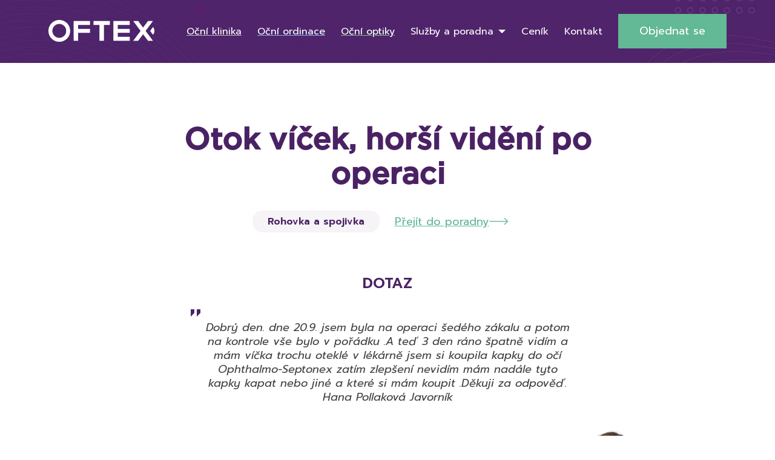

--- FILE ---
content_type: text/html; charset=UTF-8
request_url: https://www.oftex.cz/poradna-ocniho-lekare-ocni-radce/otok-vicek-horsi-videni-po-operaci/
body_size: 40941
content:
<!doctype html>
<!--[if lt IE 7]>
<html class="no-js ie ie6 lt-ie9 lt-ie8 lt-ie7" lang="cs"> <![endif]-->
<!--[if IE 7]>
<html class="no-js ie ie7 lt-ie9 lt-ie8" lang="cs"> <![endif]-->
<!--[if IE 8]>
<html class="no-js ie ie8 lt-ie9" lang="cs"> <![endif]-->
<!--[if gt IE 8]><!-->
<html class="no-js" lang="cs"> <!--<![endif]-->

<head>
    <meta charset="utf-8"/>
    <meta http-equiv="X-UA-Compatible" content="IE=edge"/>
    <meta name="viewport" content="width=device-width, initial-scale=1"/>
    <title>
                    Otok víček, horší vidění po operaci - OFTEX
            </title>
<link data-rocket-preload as="style" href="https://fonts.googleapis.com/css2?family=Prompt:ital,wght@0,200;0,400;0,600;1,200;1,400;1,600&#038;display=swap" rel="preload">
<link href="https://fonts.googleapis.com/css2?family=Prompt:ital,wght@0,200;0,400;0,600;1,200;1,400;1,600&#038;display=swap" media="print" onload="this.media=&#039;all&#039;" rel="stylesheet">
<noscript data-wpr-hosted-gf-parameters=""><link rel="stylesheet" href="https://fonts.googleapis.com/css2?family=Prompt:ital,wght@0,200;0,400;0,600;1,200;1,400;1,600&#038;display=swap"></noscript>
    <!-- Fonts -->
    <link rel="preconnect" href="https://fonts.googleapis.com"/>
    <link rel="preconnect" href="https://fonts.gstatic.com" crossorigin/>
    
    <!-- Animate.css -->
    <link rel="stylesheet" href="https://cdnjs.cloudflare.com/ajax/libs/animate.css/4.1.1/animate.min.css"/>

    <link rel="icon" type="image/png" sizes="32x32" href="https://www.oftex.cz/wp-content/themes/oftex/assets/images/FAVoftex.jpg"/>
    <link rel="icon" type="image/png" sizes="16x16" href="https://www.oftex.cz/wp-content/themes/oftex/assets/images/FAVoftex.jpg"/>
    <link rel="shortcut icon" href="https://www.oftex.cz/wp-content/themes/oftex/assets/images/FAVoftex.jpg"/>

    <script src="https://unpkg.com/@popperjs/core@2"></script>
    <script src="https://unpkg.com/tippy.js@6"></script>

    <meta name="facebook-domain-verification" content="9u5ojxur6i4js4sjdumomz3cjtx1lb"/>
    <meta name="google-site-verification" content="UiWI6oKvGxNCm-q8awvDr9wXPPyp6FEku5pUlrBKozE" />

    <script type="text/javascript" src="https://c.seznam.cz/js/rc.js"></script>

    <meta name='robots' content='index, follow, max-image-preview:large, max-snippet:-1, max-video-preview:-1' />

	<!-- This site is optimized with the Yoast SEO plugin v26.8 - https://yoast.com/product/yoast-seo-wordpress/ -->
	<title>Otok víček, horší vidění po operaci - OFTEX</title>
	<link rel="canonical" href="https://www.oftex.cz/poradna-ocniho-lekare-ocni-radce/otok-vicek-horsi-videni-po-operaci/" />
	<meta property="og:locale" content="cs_CZ" />
	<meta property="og:type" content="article" />
	<meta property="og:title" content="Otok víček, horší vidění po operaci - OFTEX" />
	<meta property="og:url" content="https://www.oftex.cz/poradna-ocniho-lekare-ocni-radce/otok-vicek-horsi-videni-po-operaci/" />
	<meta property="og:site_name" content="OFTEX" />
	<meta name="twitter:card" content="summary_large_image" />
	<script type="application/ld+json" class="yoast-schema-graph">{"@context":"https://schema.org","@graph":[{"@type":["WebPage","MedicalWebPage"],"@id":"https://www.oftex.cz/poradna-ocniho-lekare-ocni-radce/otok-vicek-horsi-videni-po-operaci/","url":"https://www.oftex.cz/poradna-ocniho-lekare-ocni-radce/otok-vicek-horsi-videni-po-operaci/","name":"Otok víček, horší vidění po operaci - OFTEX","isPartOf":{"@id":"https://www.oftex.cz/#website"},"datePublished":"2023-11-06T12:25:46+00:00","breadcrumb":{"@id":"https://www.oftex.cz/poradna-ocniho-lekare-ocni-radce/otok-vicek-horsi-videni-po-operaci/#breadcrumb"},"inLanguage":"cs","potentialAction":[{"@type":"ReadAction","target":["https://www.oftex.cz/poradna-ocniho-lekare-ocni-radce/otok-vicek-horsi-videni-po-operaci/"]}]},{"@type":"BreadcrumbList","@id":"https://www.oftex.cz/poradna-ocniho-lekare-ocni-radce/otok-vicek-horsi-videni-po-operaci/#breadcrumb","itemListElement":[{"@type":"ListItem","position":1,"name":"Domů","item":"https://www.oftex.cz/"},{"@type":"ListItem","position":2,"name":"Otok víček, horší vidění po operaci"}]},{"@type":"WebSite","@id":"https://www.oftex.cz/#website","url":"https://www.oftex.cz/","name":"OFTEX","description":"","potentialAction":[{"@type":"SearchAction","target":{"@type":"EntryPoint","urlTemplate":"https://www.oftex.cz/?s={search_term_string}"},"query-input":{"@type":"PropertyValueSpecification","valueRequired":true,"valueName":"search_term_string"}}],"inLanguage":"cs"}]}</script>
	<!-- / Yoast SEO plugin. -->


<link href='https://fonts.gstatic.com' crossorigin rel='preconnect' />
<link rel="alternate" type="application/rss+xml" title="OFTEX &raquo; RSS zdroj" href="https://www.oftex.cz/feed/" />
<link rel="alternate" type="application/rss+xml" title="OFTEX &raquo; RSS komentářů" href="https://www.oftex.cz/comments/feed/" />
<link rel="alternate" title="oEmbed (JSON)" type="application/json+oembed" href="https://www.oftex.cz/wp-json/oembed/1.0/embed?url=https%3A%2F%2Fwww.oftex.cz%2Fporadna-ocniho-lekare-ocni-radce%2Fotok-vicek-horsi-videni-po-operaci%2F" />
<link rel="alternate" title="oEmbed (XML)" type="text/xml+oembed" href="https://www.oftex.cz/wp-json/oembed/1.0/embed?url=https%3A%2F%2Fwww.oftex.cz%2Fporadna-ocniho-lekare-ocni-radce%2Fotok-vicek-horsi-videni-po-operaci%2F&#038;format=xml" />
<style id='wp-img-auto-sizes-contain-inline-css' type='text/css'>
img:is([sizes=auto i],[sizes^="auto," i]){contain-intrinsic-size:3000px 1500px}
/*# sourceURL=wp-img-auto-sizes-contain-inline-css */
</style>
<style id='wp-emoji-styles-inline-css' type='text/css'>

	img.wp-smiley, img.emoji {
		display: inline !important;
		border: none !important;
		box-shadow: none !important;
		height: 1em !important;
		width: 1em !important;
		margin: 0 0.07em !important;
		vertical-align: -0.1em !important;
		background: none !important;
		padding: 0 !important;
	}
/*# sourceURL=wp-emoji-styles-inline-css */
</style>
<style id='wp-block-library-inline-css' type='text/css'>
:root{--wp-block-synced-color:#7a00df;--wp-block-synced-color--rgb:122,0,223;--wp-bound-block-color:var(--wp-block-synced-color);--wp-editor-canvas-background:#ddd;--wp-admin-theme-color:#007cba;--wp-admin-theme-color--rgb:0,124,186;--wp-admin-theme-color-darker-10:#006ba1;--wp-admin-theme-color-darker-10--rgb:0,107,160.5;--wp-admin-theme-color-darker-20:#005a87;--wp-admin-theme-color-darker-20--rgb:0,90,135;--wp-admin-border-width-focus:2px}@media (min-resolution:192dpi){:root{--wp-admin-border-width-focus:1.5px}}.wp-element-button{cursor:pointer}:root .has-very-light-gray-background-color{background-color:#eee}:root .has-very-dark-gray-background-color{background-color:#313131}:root .has-very-light-gray-color{color:#eee}:root .has-very-dark-gray-color{color:#313131}:root .has-vivid-green-cyan-to-vivid-cyan-blue-gradient-background{background:linear-gradient(135deg,#00d084,#0693e3)}:root .has-purple-crush-gradient-background{background:linear-gradient(135deg,#34e2e4,#4721fb 50%,#ab1dfe)}:root .has-hazy-dawn-gradient-background{background:linear-gradient(135deg,#faaca8,#dad0ec)}:root .has-subdued-olive-gradient-background{background:linear-gradient(135deg,#fafae1,#67a671)}:root .has-atomic-cream-gradient-background{background:linear-gradient(135deg,#fdd79a,#004a59)}:root .has-nightshade-gradient-background{background:linear-gradient(135deg,#330968,#31cdcf)}:root .has-midnight-gradient-background{background:linear-gradient(135deg,#020381,#2874fc)}:root{--wp--preset--font-size--normal:16px;--wp--preset--font-size--huge:42px}.has-regular-font-size{font-size:1em}.has-larger-font-size{font-size:2.625em}.has-normal-font-size{font-size:var(--wp--preset--font-size--normal)}.has-huge-font-size{font-size:var(--wp--preset--font-size--huge)}.has-text-align-center{text-align:center}.has-text-align-left{text-align:left}.has-text-align-right{text-align:right}.has-fit-text{white-space:nowrap!important}#end-resizable-editor-section{display:none}.aligncenter{clear:both}.items-justified-left{justify-content:flex-start}.items-justified-center{justify-content:center}.items-justified-right{justify-content:flex-end}.items-justified-space-between{justify-content:space-between}.screen-reader-text{border:0;clip-path:inset(50%);height:1px;margin:-1px;overflow:hidden;padding:0;position:absolute;width:1px;word-wrap:normal!important}.screen-reader-text:focus{background-color:#ddd;clip-path:none;color:#444;display:block;font-size:1em;height:auto;left:5px;line-height:normal;padding:15px 23px 14px;text-decoration:none;top:5px;width:auto;z-index:100000}html :where(.has-border-color){border-style:solid}html :where([style*=border-top-color]){border-top-style:solid}html :where([style*=border-right-color]){border-right-style:solid}html :where([style*=border-bottom-color]){border-bottom-style:solid}html :where([style*=border-left-color]){border-left-style:solid}html :where([style*=border-width]){border-style:solid}html :where([style*=border-top-width]){border-top-style:solid}html :where([style*=border-right-width]){border-right-style:solid}html :where([style*=border-bottom-width]){border-bottom-style:solid}html :where([style*=border-left-width]){border-left-style:solid}html :where(img[class*=wp-image-]){height:auto;max-width:100%}:where(figure){margin:0 0 1em}html :where(.is-position-sticky){--wp-admin--admin-bar--position-offset:var(--wp-admin--admin-bar--height,0px)}@media screen and (max-width:600px){html :where(.is-position-sticky){--wp-admin--admin-bar--position-offset:0px}}

/*# sourceURL=wp-block-library-inline-css */
</style><style id='global-styles-inline-css' type='text/css'>
:root{--wp--preset--aspect-ratio--square: 1;--wp--preset--aspect-ratio--4-3: 4/3;--wp--preset--aspect-ratio--3-4: 3/4;--wp--preset--aspect-ratio--3-2: 3/2;--wp--preset--aspect-ratio--2-3: 2/3;--wp--preset--aspect-ratio--16-9: 16/9;--wp--preset--aspect-ratio--9-16: 9/16;--wp--preset--color--black: #000000;--wp--preset--color--cyan-bluish-gray: #abb8c3;--wp--preset--color--white: #ffffff;--wp--preset--color--pale-pink: #f78da7;--wp--preset--color--vivid-red: #cf2e2e;--wp--preset--color--luminous-vivid-orange: #ff6900;--wp--preset--color--luminous-vivid-amber: #fcb900;--wp--preset--color--light-green-cyan: #7bdcb5;--wp--preset--color--vivid-green-cyan: #00d084;--wp--preset--color--pale-cyan-blue: #8ed1fc;--wp--preset--color--vivid-cyan-blue: #0693e3;--wp--preset--color--vivid-purple: #9b51e0;--wp--preset--gradient--vivid-cyan-blue-to-vivid-purple: linear-gradient(135deg,rgb(6,147,227) 0%,rgb(155,81,224) 100%);--wp--preset--gradient--light-green-cyan-to-vivid-green-cyan: linear-gradient(135deg,rgb(122,220,180) 0%,rgb(0,208,130) 100%);--wp--preset--gradient--luminous-vivid-amber-to-luminous-vivid-orange: linear-gradient(135deg,rgb(252,185,0) 0%,rgb(255,105,0) 100%);--wp--preset--gradient--luminous-vivid-orange-to-vivid-red: linear-gradient(135deg,rgb(255,105,0) 0%,rgb(207,46,46) 100%);--wp--preset--gradient--very-light-gray-to-cyan-bluish-gray: linear-gradient(135deg,rgb(238,238,238) 0%,rgb(169,184,195) 100%);--wp--preset--gradient--cool-to-warm-spectrum: linear-gradient(135deg,rgb(74,234,220) 0%,rgb(151,120,209) 20%,rgb(207,42,186) 40%,rgb(238,44,130) 60%,rgb(251,105,98) 80%,rgb(254,248,76) 100%);--wp--preset--gradient--blush-light-purple: linear-gradient(135deg,rgb(255,206,236) 0%,rgb(152,150,240) 100%);--wp--preset--gradient--blush-bordeaux: linear-gradient(135deg,rgb(254,205,165) 0%,rgb(254,45,45) 50%,rgb(107,0,62) 100%);--wp--preset--gradient--luminous-dusk: linear-gradient(135deg,rgb(255,203,112) 0%,rgb(199,81,192) 50%,rgb(65,88,208) 100%);--wp--preset--gradient--pale-ocean: linear-gradient(135deg,rgb(255,245,203) 0%,rgb(182,227,212) 50%,rgb(51,167,181) 100%);--wp--preset--gradient--electric-grass: linear-gradient(135deg,rgb(202,248,128) 0%,rgb(113,206,126) 100%);--wp--preset--gradient--midnight: linear-gradient(135deg,rgb(2,3,129) 0%,rgb(40,116,252) 100%);--wp--preset--font-size--small: 13px;--wp--preset--font-size--medium: 20px;--wp--preset--font-size--large: 36px;--wp--preset--font-size--x-large: 42px;--wp--preset--spacing--20: 0.44rem;--wp--preset--spacing--30: 0.67rem;--wp--preset--spacing--40: 1rem;--wp--preset--spacing--50: 1.5rem;--wp--preset--spacing--60: 2.25rem;--wp--preset--spacing--70: 3.38rem;--wp--preset--spacing--80: 5.06rem;--wp--preset--shadow--natural: 6px 6px 9px rgba(0, 0, 0, 0.2);--wp--preset--shadow--deep: 12px 12px 50px rgba(0, 0, 0, 0.4);--wp--preset--shadow--sharp: 6px 6px 0px rgba(0, 0, 0, 0.2);--wp--preset--shadow--outlined: 6px 6px 0px -3px rgb(255, 255, 255), 6px 6px rgb(0, 0, 0);--wp--preset--shadow--crisp: 6px 6px 0px rgb(0, 0, 0);}:where(.is-layout-flex){gap: 0.5em;}:where(.is-layout-grid){gap: 0.5em;}body .is-layout-flex{display: flex;}.is-layout-flex{flex-wrap: wrap;align-items: center;}.is-layout-flex > :is(*, div){margin: 0;}body .is-layout-grid{display: grid;}.is-layout-grid > :is(*, div){margin: 0;}:where(.wp-block-columns.is-layout-flex){gap: 2em;}:where(.wp-block-columns.is-layout-grid){gap: 2em;}:where(.wp-block-post-template.is-layout-flex){gap: 1.25em;}:where(.wp-block-post-template.is-layout-grid){gap: 1.25em;}.has-black-color{color: var(--wp--preset--color--black) !important;}.has-cyan-bluish-gray-color{color: var(--wp--preset--color--cyan-bluish-gray) !important;}.has-white-color{color: var(--wp--preset--color--white) !important;}.has-pale-pink-color{color: var(--wp--preset--color--pale-pink) !important;}.has-vivid-red-color{color: var(--wp--preset--color--vivid-red) !important;}.has-luminous-vivid-orange-color{color: var(--wp--preset--color--luminous-vivid-orange) !important;}.has-luminous-vivid-amber-color{color: var(--wp--preset--color--luminous-vivid-amber) !important;}.has-light-green-cyan-color{color: var(--wp--preset--color--light-green-cyan) !important;}.has-vivid-green-cyan-color{color: var(--wp--preset--color--vivid-green-cyan) !important;}.has-pale-cyan-blue-color{color: var(--wp--preset--color--pale-cyan-blue) !important;}.has-vivid-cyan-blue-color{color: var(--wp--preset--color--vivid-cyan-blue) !important;}.has-vivid-purple-color{color: var(--wp--preset--color--vivid-purple) !important;}.has-black-background-color{background-color: var(--wp--preset--color--black) !important;}.has-cyan-bluish-gray-background-color{background-color: var(--wp--preset--color--cyan-bluish-gray) !important;}.has-white-background-color{background-color: var(--wp--preset--color--white) !important;}.has-pale-pink-background-color{background-color: var(--wp--preset--color--pale-pink) !important;}.has-vivid-red-background-color{background-color: var(--wp--preset--color--vivid-red) !important;}.has-luminous-vivid-orange-background-color{background-color: var(--wp--preset--color--luminous-vivid-orange) !important;}.has-luminous-vivid-amber-background-color{background-color: var(--wp--preset--color--luminous-vivid-amber) !important;}.has-light-green-cyan-background-color{background-color: var(--wp--preset--color--light-green-cyan) !important;}.has-vivid-green-cyan-background-color{background-color: var(--wp--preset--color--vivid-green-cyan) !important;}.has-pale-cyan-blue-background-color{background-color: var(--wp--preset--color--pale-cyan-blue) !important;}.has-vivid-cyan-blue-background-color{background-color: var(--wp--preset--color--vivid-cyan-blue) !important;}.has-vivid-purple-background-color{background-color: var(--wp--preset--color--vivid-purple) !important;}.has-black-border-color{border-color: var(--wp--preset--color--black) !important;}.has-cyan-bluish-gray-border-color{border-color: var(--wp--preset--color--cyan-bluish-gray) !important;}.has-white-border-color{border-color: var(--wp--preset--color--white) !important;}.has-pale-pink-border-color{border-color: var(--wp--preset--color--pale-pink) !important;}.has-vivid-red-border-color{border-color: var(--wp--preset--color--vivid-red) !important;}.has-luminous-vivid-orange-border-color{border-color: var(--wp--preset--color--luminous-vivid-orange) !important;}.has-luminous-vivid-amber-border-color{border-color: var(--wp--preset--color--luminous-vivid-amber) !important;}.has-light-green-cyan-border-color{border-color: var(--wp--preset--color--light-green-cyan) !important;}.has-vivid-green-cyan-border-color{border-color: var(--wp--preset--color--vivid-green-cyan) !important;}.has-pale-cyan-blue-border-color{border-color: var(--wp--preset--color--pale-cyan-blue) !important;}.has-vivid-cyan-blue-border-color{border-color: var(--wp--preset--color--vivid-cyan-blue) !important;}.has-vivid-purple-border-color{border-color: var(--wp--preset--color--vivid-purple) !important;}.has-vivid-cyan-blue-to-vivid-purple-gradient-background{background: var(--wp--preset--gradient--vivid-cyan-blue-to-vivid-purple) !important;}.has-light-green-cyan-to-vivid-green-cyan-gradient-background{background: var(--wp--preset--gradient--light-green-cyan-to-vivid-green-cyan) !important;}.has-luminous-vivid-amber-to-luminous-vivid-orange-gradient-background{background: var(--wp--preset--gradient--luminous-vivid-amber-to-luminous-vivid-orange) !important;}.has-luminous-vivid-orange-to-vivid-red-gradient-background{background: var(--wp--preset--gradient--luminous-vivid-orange-to-vivid-red) !important;}.has-very-light-gray-to-cyan-bluish-gray-gradient-background{background: var(--wp--preset--gradient--very-light-gray-to-cyan-bluish-gray) !important;}.has-cool-to-warm-spectrum-gradient-background{background: var(--wp--preset--gradient--cool-to-warm-spectrum) !important;}.has-blush-light-purple-gradient-background{background: var(--wp--preset--gradient--blush-light-purple) !important;}.has-blush-bordeaux-gradient-background{background: var(--wp--preset--gradient--blush-bordeaux) !important;}.has-luminous-dusk-gradient-background{background: var(--wp--preset--gradient--luminous-dusk) !important;}.has-pale-ocean-gradient-background{background: var(--wp--preset--gradient--pale-ocean) !important;}.has-electric-grass-gradient-background{background: var(--wp--preset--gradient--electric-grass) !important;}.has-midnight-gradient-background{background: var(--wp--preset--gradient--midnight) !important;}.has-small-font-size{font-size: var(--wp--preset--font-size--small) !important;}.has-medium-font-size{font-size: var(--wp--preset--font-size--medium) !important;}.has-large-font-size{font-size: var(--wp--preset--font-size--large) !important;}.has-x-large-font-size{font-size: var(--wp--preset--font-size--x-large) !important;}
/*# sourceURL=global-styles-inline-css */
</style>

<style id='classic-theme-styles-inline-css' type='text/css'>
/*! This file is auto-generated */
.wp-block-button__link{color:#fff;background-color:#32373c;border-radius:9999px;box-shadow:none;text-decoration:none;padding:calc(.667em + 2px) calc(1.333em + 2px);font-size:1.125em}.wp-block-file__button{background:#32373c;color:#fff;text-decoration:none}
/*# sourceURL=/wp-includes/css/classic-themes.min.css */
</style>
<link rel='stylesheet' id='cmplz-general-css' href='https://www.oftex.cz/wp-content/plugins/complianz-gdpr-premium/assets/css/cookieblocker.min.css?ver=1769072711' type='text/css' media='all' />
<link rel='stylesheet' id='jq-ui-css' href='https://www.oftex.cz/wp-content/themes/oftex/assets/vendor/jquery-ui-1.13.2/jquery-ui.min.css?ver=6.9' type='text/css' media='all' />
<link rel='stylesheet' id='jq-ui-min-css' href='https://www.oftex.cz/wp-content/themes/oftex/assets/vendor/jquery-ui-1.13.2/jquery-ui.structure.min.css?ver=6.9' type='text/css' media='all' />
<link rel='stylesheet' id='jq-theme-min-css' href='https://www.oftex.cz/wp-content/themes/oftex/assets/vendor/jquery-ui-1.13.2/jquery-ui.theme.min.css?ver=6.9' type='text/css' media='all' />
<link rel='stylesheet' id='slick-css' href='https://www.oftex.cz/wp-content/themes/oftex/assets/vendor/slick/slick.css?ver=6.9' type='text/css' media='all' />
<link rel='stylesheet' id='slick-theme-css' href='https://www.oftex.cz/wp-content/themes/oftex/assets/vendor/slick/slick-theme.css?ver=6.9' type='text/css' media='all' />
<link rel='stylesheet' id='fancybox-css' href='https://www.oftex.cz/wp-content/themes/oftex/assets/vendor/fancybox3/jquery.fancybox.min.css?ver=6.9' type='text/css' media='all' />
<link rel='stylesheet' id='select2-css' href='https://www.oftex.cz/wp-content/themes/oftex/assets/vendor/select2/select2.min.css?ver=6.9' type='text/css' media='all' />
<link rel='stylesheet' id='flatpickr-css' href='https://www.oftex.cz/wp-content/themes/oftex/assets/vendor/flatpickr/flatpickr.min.css?ver=6.9' type='text/css' media='all' />
<link rel='stylesheet' id='flatpickr-material-css' href='https://www.oftex.cz/wp-content/themes/oftex/assets/vendor/flatpickr/material_green.css?ver=6.9' type='text/css' media='all' />
<link rel='stylesheet' id='main-css' href='https://www.oftex.cz/wp-content/themes/oftex/assets/css/main.css?ver=1745393361' type='text/css' media='all' />
<script type="text/javascript" src="https://www.oftex.cz/wp-includes/js/jquery/jquery.min.js?ver=3.7.1" id="jquery-core-js"></script>
<script type="text/javascript" src="https://www.oftex.cz/wp-includes/js/jquery/jquery-migrate.min.js?ver=3.4.1" id="jquery-migrate-js"></script>
<link rel="https://api.w.org/" href="https://www.oftex.cz/wp-json/" /><link rel="EditURI" type="application/rsd+xml" title="RSD" href="https://www.oftex.cz/xmlrpc.php?rsd" />
<meta name="generator" content="WordPress 6.9" />
<link rel='shortlink' href='https://www.oftex.cz/?p=14542' />
			<style>.cmplz-hidden {
					display: none !important;
				}</style><noscript><style id="rocket-lazyload-nojs-css">.rll-youtube-player, [data-lazy-src]{display:none !important;}</style></noscript>

    <link rel='stylesheet' id='dashicons-css' href='https://www.oftex.cz/wp-includes/css/dashicons.min.css?ver=6.9' type='text/css' media='all' />
<link rel='stylesheet' id='acf-global-css' href='https://www.oftex.cz/wp-content/plugins/advanced-custom-fields-pro/assets/build/css/acf-global.min.css?ver=6.7.0.2' type='text/css' media='all' />
<link rel='stylesheet' id='acf-input-css' href='https://www.oftex.cz/wp-content/plugins/advanced-custom-fields-pro/assets/build/css/acf-input.min.css?ver=6.7.0.2' type='text/css' media='all' />
<link rel='stylesheet' id='acf-pro-input-css' href='https://www.oftex.cz/wp-content/plugins/advanced-custom-fields-pro/assets/build/css/pro/acf-pro-input.min.css?ver=6.7.0.2' type='text/css' media='all' />
<link rel='stylesheet' id='acf-datepicker-css' href='https://www.oftex.cz/wp-content/plugins/advanced-custom-fields-pro/assets/inc/datepicker/jquery-ui.min.css?ver=1.11.4' type='text/css' media='all' />
<link rel='stylesheet' id='acf-timepicker-css' href='https://www.oftex.cz/wp-content/plugins/advanced-custom-fields-pro/assets/inc/timepicker/jquery-ui-timepicker-addon.min.css?ver=1.6.1' type='text/css' media='all' />
<link rel='stylesheet' id='wp-color-picker-css' href='https://www.oftex.cz/wp-admin/css/color-picker.min.css?ver=6.9' type='text/css' media='all' />
<link rel='stylesheet' id='acf-input-table-css' href='https://www.oftex.cz/wp-content/plugins/advanced-custom-fields-table-field/css/input.css?ver=1.3.33' type='text/css' media='all' />
<link rel='stylesheet' id='af-form-style-css' href='https://www.oftex.cz/wp-content/plugins/advanced-forms/assets/dist/css/form.css?ver=6.9' type='text/css' media='all' />
<meta name="generator" content="WP Rocket 3.20.3" data-wpr-features="wpr_lazyload_images wpr_preload_links wpr_desktop" /></head>
<body data-cmplz=1 class="wp-singular consult-template-default single single-consult postid-14542 wp-theme-oftex" itemscope="" itemtype="http://schema.org/WebPage">
    <div data-rocket-location-hash="8900fa180cfc219a14aa69071e45965e" class="base-page">
        <header data-rocket-location-hash="6039215769a826d9b110085a7a60e6f7" class="header header--home" role="banner" itemscope="" itemtype="http://schema.org/WPHeader">
            <div data-rocket-location-hash="40f22408a88335a0945fffe944caafc3" class="container">
                <div class="header__content">
                    <div class="header__left">
                        <div class="header__logo">
                            <a href="https://www.oftex.cz">
                                <img src="data:image/svg+xml,%3Csvg%20xmlns='http://www.w3.org/2000/svg'%20viewBox='0%200%200%200'%3E%3C/svg%3E" alt="Oftex" data-lazy-src="https://www.oftex.cz/wp-content/themes/oftex/assets/images/logo.png" /><noscript><img src="https://www.oftex.cz/wp-content/themes/oftex/assets/images/logo.png" alt="Oftex" /></noscript>
                            </a>
                        </div>
                                                    <a type="button" class="header__where" href="https://www.oftex.cz/pobocky/">
                                <img src="data:image/svg+xml,%3Csvg%20xmlns='http://www.w3.org/2000/svg'%20viewBox='0%200%2023%2030'%3E%3C/svg%3E" alt="Pin" width="23" height="30" data-lazy-src="https://www.oftex.cz/wp-content/themes/oftex/assets/images/pin.png" /><noscript><img src="https://www.oftex.cz/wp-content/themes/oftex/assets/images/pin.png" alt="Pin" width="23" height="30" /></noscript>
                                <span>Kde nás najdete?</span>
                            </a>
                                            </div>
                    <div class="header__right">
                        <div class="header__nav">
                            <ul class="navigation">
                                                                    <li class="underline-clinic menu-item menu-item-type-custom menu-item-object-custom menu-item-783">
                                        <a href="https://www.oftex.cz/klinika/ocni-klinika/" ><span>Oční klinika</span></a>
                                                                            </li>
                                                                    <li class="underline-practice menu-item menu-item-type-post_type menu-item-object-page menu-item-451">
                                        <a href="https://www.oftex.cz/ocni-ordinace/" ><span>Oční ordinace</span></a>
                                                                            </li>
                                                                    <li class="underline-optics menu-item menu-item-type-post_type menu-item-object-page menu-item-450">
                                        <a href="https://www.oftex.cz/ocni-optiky/" ><span>Oční optiky</span></a>
                                                                            </li>
                                                                    <li class=" menu-item menu-item-type-custom menu-item-object-custom menu-item-452 menu-item-has-children has-childs">
                                        <a href="#!" ><span>Služby a poradna</span></a>
                                                                                    <div class="header-nav-submenu">
                                                <div class="header-nav-submenu__popup">
                                                    <div class="header-nav-submenu__nav">
                                                        <ul>
                                                                                                                            <li>
                                                                    <a data-services="Operace" class="service-item service-item--first-link" href="https://www.oftex.cz/operace-a-vysetreni/"><span>Operace a vyšetření</span></a>
                                                                </li>
                                                                                                                            <li>
                                                                    <a data-services="Vady" class="service-item service-item" href="https://www.oftex.cz/vady-a-nemoci/"><span>Vady a nemoci</span></a>
                                                                </li>
                                                                                                                            <li>
                                                                    <a data-services="Rady" class="service-item service-item" href="https://www.oftex.cz/rady-a-tipy/"><span>Rady a tipy</span></a>
                                                                </li>
                                                                                                                            <li>
                                                                    <a data-services="Online" class="service-item service-item" href="https://www.oftex.cz/poradna/"><span>Online poradna</span></a>
                                                                </li>
                                                                                                                            <li>
                                                                    <a data-services="Pro" class="service-item service-item" href="https://www.oftex.cz/pro-lekare/"><span>Pro lékaře</span></a>
                                                                </li>
                                                                                                                            <li>
                                                                    <a data-services="E-shop" class="service-item service-item" href="https://www.prodej-cocek.cz"><span>E-shop</span></a>
                                                                </li>
                                                                                                                    </ul>
                                                    </div>
                                                    <div class="header-nav-submenu__content">
                                                                                                                    <div class="header-nav-submenu__box service-item service-item--first-box" data-services="Operace">
                                                                <div class="header-nav-submenu__info">
                                                                    <div class="header-nav-submenu__icon">
                                                                        <img src="data:image/svg+xml,%3Csvg%20xmlns='http://www.w3.org/2000/svg'%20viewBox='0%200%2035%2040'%3E%3C/svg%3E" alt="Otazník" width="35" height="40" data-lazy-src="https://www.oftex.cz/wp-content/themes/oftex/assets/images/question.png" /><noscript><img src="https://www.oftex.cz/wp-content/themes/oftex/assets/images/question.png" alt="Otazník" width="35" height="40" /></noscript>
                                                                    </div>
                                                                    <div class="header-nav-submenu__text">
                                                                        V této sekci se dozvíte, jaké zákroky a vyšetření provádíme. Budete mít možnost se objednat či zjistit více informací.
                                                                    </div>
                                                                </div>
                                                            </div>
                                                                                                                    <div class="header-nav-submenu__box service-item service-item" data-services="Vady">
                                                                <div class="header-nav-submenu__info">
                                                                    <div class="header-nav-submenu__icon">
                                                                        <img src="data:image/svg+xml,%3Csvg%20xmlns='http://www.w3.org/2000/svg'%20viewBox='0%200%2035%2040'%3E%3C/svg%3E" alt="Otazník" width="35" height="40" data-lazy-src="https://www.oftex.cz/wp-content/themes/oftex/assets/images/question.png" /><noscript><img src="https://www.oftex.cz/wp-content/themes/oftex/assets/images/question.png" alt="Otazník" width="35" height="40" /></noscript>
                                                                    </div>
                                                                    <div class="header-nav-submenu__text">
                                                                        V této sekci se dozvíte více informací o vadách a nemocech.
                                                                    </div>
                                                                </div>
                                                            </div>
                                                                                                                    <div class="header-nav-submenu__box service-item service-item" data-services="Rady">
                                                                <div class="header-nav-submenu__info">
                                                                    <div class="header-nav-submenu__icon">
                                                                        <img src="data:image/svg+xml,%3Csvg%20xmlns='http://www.w3.org/2000/svg'%20viewBox='0%200%2035%2040'%3E%3C/svg%3E" alt="Otazník" width="35" height="40" data-lazy-src="https://www.oftex.cz/wp-content/themes/oftex/assets/images/question.png" /><noscript><img src="https://www.oftex.cz/wp-content/themes/oftex/assets/images/question.png" alt="Otazník" width="35" height="40" /></noscript>
                                                                    </div>
                                                                    <div class="header-nav-submenu__text">
                                                                        V této sekci se dozvíte zajímavé rady a tipy.
                                                                    </div>
                                                                </div>
                                                            </div>
                                                                                                                    <div class="header-nav-submenu__box service-item service-item" data-services="Online">
                                                                <div class="header-nav-submenu__info">
                                                                    <div class="header-nav-submenu__icon">
                                                                        <img src="data:image/svg+xml,%3Csvg%20xmlns='http://www.w3.org/2000/svg'%20viewBox='0%200%2035%2040'%3E%3C/svg%3E" alt="Otazník" width="35" height="40" data-lazy-src="https://www.oftex.cz/wp-content/themes/oftex/assets/images/question.png" /><noscript><img src="https://www.oftex.cz/wp-content/themes/oftex/assets/images/question.png" alt="Otazník" width="35" height="40" /></noscript>
                                                                    </div>
                                                                    <div class="header-nav-submenu__text">
                                                                        Položte dotaz specialistovi nebo se podívejte na již řešené problémy.
                                                                    </div>
                                                                </div>
                                                            </div>
                                                                                                                    <div class="header-nav-submenu__box service-item service-item" data-services="Pro">
                                                                <div class="header-nav-submenu__info">
                                                                    <div class="header-nav-submenu__icon">
                                                                        <img src="data:image/svg+xml,%3Csvg%20xmlns='http://www.w3.org/2000/svg'%20viewBox='0%200%2035%2040'%3E%3C/svg%3E" alt="Otazník" width="35" height="40" data-lazy-src="https://www.oftex.cz/wp-content/themes/oftex/assets/images/question.png" /><noscript><img src="https://www.oftex.cz/wp-content/themes/oftex/assets/images/question.png" alt="Otazník" width="35" height="40" /></noscript>
                                                                    </div>
                                                                    <div class="header-nav-submenu__text">
                                                                        Informace pro lékaře ohledně akreditací a volných pracovních pozic
                                                                    </div>
                                                                </div>
                                                            </div>
                                                                                                                    <div class="header-nav-submenu__box service-item service-item" data-services="E-shop">
                                                                <div class="header-nav-submenu__info">
                                                                    <div class="header-nav-submenu__icon">
                                                                        <img src="data:image/svg+xml,%3Csvg%20xmlns='http://www.w3.org/2000/svg'%20viewBox='0%200%2035%2040'%3E%3C/svg%3E" alt="Otazník" width="35" height="40" data-lazy-src="https://www.oftex.cz/wp-content/themes/oftex/assets/images/question.png" /><noscript><img src="https://www.oftex.cz/wp-content/themes/oftex/assets/images/question.png" alt="Otazník" width="35" height="40" /></noscript>
                                                                    </div>
                                                                    <div class="header-nav-submenu__text">
                                                                        Vše, co se týče péče o Vaše oči na jednom místě.
                                                                    </div>
                                                                </div>
                                                            </div>
                                                                                                            </div>
                                                </div>
                                            </div>
                                                                            </li>
                                                                    <li class=" menu-item menu-item-type-post_type menu-item-object-page menu-item-1842">
                                        <a href="https://www.oftex.cz/cenik/" ><span>Ceník</span></a>
                                                                            </li>
                                                                    <li class=" menu-item menu-item-type-post_type menu-item-object-page menu-item-612">
                                        <a href="https://www.oftex.cz/kontakt/" ><span>Kontakt</span></a>
                                                                            </li>
                                                                <li>
                                    <a class="btn btn-primary btn-order-form btn-order step-1-form" data-limit="" href="!#" >
    <span>Objednat se</span>
</a>                                </li>
                            </ul>

                            <!-- <div class="header__langs">
                              <a href="#!" target="_blank" class="header__langs-link selected">
                                <img src="data:image/svg+xml,%3Csvg%20xmlns='http://www.w3.org/2000/svg'%20viewBox='0%200%200%200'%3E%3C/svg%3E" alt="" data-lazy-src="http://assets/images/cz.svg" /><noscript><img src="assets/images/cz.svg" alt="" /></noscript>
                              </a>
                              <a href="#!" target="_blank" class="header__langs-link">
                                <img src="data:image/svg+xml,%3Csvg%20xmlns='http://www.w3.org/2000/svg'%20viewBox='0%200%200%200'%3E%3C/svg%3E" alt="" data-lazy-src="http://assets/images/pl.svg" /><noscript><img src="assets/images/pl.svg" alt="" /></noscript>
                              </a>
                            </div> -->
                        </div>

                        <div class="header__short-nav">
                            <ul class="navigation">
                                                                                                            <li class="underline-clinic menu-item menu-item-type-custom menu-item-object-custom menu-item-783">
                                            <a href="https://www.oftex.cz/klinika/ocni-klinika/"><span>Oční klinika</span></a>
                                        </li>
                                                                                                                                                <li class="underline-practice menu-item menu-item-type-post_type menu-item-object-page menu-item-451">
                                            <a href="https://www.oftex.cz/ocni-ordinace/"><span>Oční ordinace</span></a>
                                        </li>
                                                                                                                                                <li class="underline-optics menu-item menu-item-type-post_type menu-item-object-page menu-item-450">
                                            <a href="https://www.oftex.cz/ocni-optiky/"><span>Oční optiky</span></a>
                                        </li>
                                                                                                                                                                                                                                                                                                                <li>
                                    <a class="btn btn-primary btn-order-form btn-order step-1-form" data-limit="" href="!#" >
    <span>Objednat se</span>
</a>                                </li>
                            </ul>
                        </div>

                        <div class="header__mobile-nav">
                            <ul class="navigation">
                                                                    <li class="underline-clinic menu-item menu-item-type-custom menu-item-object-custom menu-item-783">
                                        <a href="https://www.oftex.cz/klinika/ocni-klinika/" ><span>Oční klinika</span></a>
                                                                            </li>
                                                                    <li class="underline-practice menu-item menu-item-type-post_type menu-item-object-page menu-item-451">
                                        <a href="https://www.oftex.cz/ocni-ordinace/" ><span>Oční ordinace</span></a>
                                                                            </li>
                                                                    <li class="underline-optics menu-item menu-item-type-post_type menu-item-object-page menu-item-450">
                                        <a href="https://www.oftex.cz/ocni-optiky/" ><span>Oční optiky</span></a>
                                                                            </li>
                                                                    <li class=" menu-item menu-item-type-custom menu-item-object-custom menu-item-452 menu-item-has-children has-childs">
                                        <a href="#!" ><span>Služby a poradna</span></a>
                                                                                    <ul>
                                                                                                    <li>
                                                        <a data-services="Operace" class="service-item service-item--first-link" href="https://www.oftex.cz/operace-a-vysetreni/"><span>Operace a vyšetření</span></a>
                                                    </li>
                                                                                                    <li>
                                                        <a data-services="Vady" class="service-item service-item--first-link" href="https://www.oftex.cz/vady-a-nemoci/"><span>Vady a nemoci</span></a>
                                                    </li>
                                                                                                    <li>
                                                        <a data-services="Rady" class="service-item service-item--first-link" href="https://www.oftex.cz/rady-a-tipy/"><span>Rady a tipy</span></a>
                                                    </li>
                                                                                                    <li>
                                                        <a data-services="Online" class="service-item service-item--first-link" href="https://www.oftex.cz/poradna/"><span>Online poradna</span></a>
                                                    </li>
                                                                                                    <li>
                                                        <a data-services="Pro" class="service-item service-item--first-link" href="https://www.oftex.cz/pro-lekare/"><span>Pro lékaře</span></a>
                                                    </li>
                                                                                                    <li>
                                                        <a data-services="E-shop" class="service-item service-item--first-link" href="https://www.prodej-cocek.cz"><span>E-shop</span></a>
                                                    </li>
                                                                                            </ul>
                                                                            </li>
                                                                    <li class=" menu-item menu-item-type-post_type menu-item-object-page menu-item-1842">
                                        <a href="https://www.oftex.cz/cenik/" ><span>Ceník</span></a>
                                                                            </li>
                                                                    <li class=" menu-item menu-item-type-post_type menu-item-object-page menu-item-612">
                                        <a href="https://www.oftex.cz/kontakt/" ><span>Kontakt</span></a>
                                                                            </li>
                                                                <li>
                                    <a class="btn btn-primary btn-order-form  step-1-form" data-limit="" href="!#" >
    <span>Objednat se</span>
</a>                                </li>
                            </ul>

                            <!-- <div class="header__langs">
                              <a href="#!" target="_blank" class="header__langs-link selected">
                                <img src="data:image/svg+xml,%3Csvg%20xmlns='http://www.w3.org/2000/svg'%20viewBox='0%200%200%200'%3E%3C/svg%3E" alt="" data-lazy-src="http://assets/images/cz.png" /><noscript><img src="assets/images/cz.png" alt="" /></noscript>
                              </a>
                              <a href="#!" target="_blank" class="header__langs-link">
                                <img src="data:image/svg+xml,%3Csvg%20xmlns='http://www.w3.org/2000/svg'%20viewBox='0%200%200%200'%3E%3C/svg%3E" alt="" data-lazy-src="http://assets/images/pl.png" /><noscript><img src="assets/images/pl.png" alt="" /></noscript>
                              </a>
                            </div> -->
                        </div>

                        <button class="header__toggle" type="button">
                            <svg>
                                <defs>
                                    <filter id="gooeyness">
                                        <feGaussianBlur in="SourceGraphic" stdDeviation="2.2" result="blur" />
                                        <feColorMatrix in="blur" mode="matrix" values="1 0 0 0 0  0 1 0 0 0  0 0 1 0 0  0 0 0 20 -10" result="gooeyness" />
                                        <feComposite in="SourceGraphic" in2="gooeyness" operator="atop" />
                                    </filter>
                                </defs>
                            </svg>
                            <svg class="burger" version="1.1" height="100" width="100" viewBox="0 0 100 100">
                                <path
                                        class="line line1"
                                        d="M 50,65 H 70 C 70,65 75,65.198488 75,70.762712 C 75,73.779026 74.368822,78.389831 66.525424,78.389831 C 22.092231,78.389831 -18.644068,-30.508475 -18.644068,-30.508475"
                                ></path>
                                <path
                                        class="line line2"
                                        d="M 50,35 H 70 C 70,35 81.355932,35.300135 81.355932,25.635593 C 81.355932,20.906215 78.841706,14.830508 72.881356,14.830508 C 35.648232,14.830508 -30.508475,84.322034 -30.508475,84.322034"
                                ></path>
                                <path
                                        class="line line3"
                                        d="M 50,50 H 30 C 30,50 12.288136,47.749959 12.288136,60.169492 C 12.288136,67.738339 16.712974,73.305085 40.677966,73.305085 C 73.791674,73.305085 108.47458,-19.915254 108.47458,-19.915254"
                                ></path>
                                <path
                                        class="line line4"
                                        d="M 50,50 H 70 C 70,50 81.779661,50.277128 81.779661,36.607372 C 81.779661,28.952694 77.941689,25 69.067797,25 C 39.95532,25 -16.949153,119.91525 -16.949153,119.91525"
                                ></path>
                                <path
                                        class="line line5"
                                        d="M 50,65 H 30 C 30,65 17.79661,64.618439 17.79661,74.152543 C 17.79661,80.667556 25.093813,81.355932 38.559322,81.355932 C 89.504001,81.355932 135.59322,-21.186441 135.59322,-21.186441"
                                ></path>
                                <path
                                        class="line line6"
                                        d="M 50,35 H 30 C 30,35 16.525424,35.528154 16.525424,24.152542 C 16.525424,17.535987 22.597755,13.559322 39.40678,13.559322 C 80.617882,13.559322 94.067797,111.01695 94.067797,111.01695"
                                ></path>
                            </svg>
                            <svg class="x" version="1.1" height="100" width="100" viewBox="0 0 100 100">
                                <path class="line" d="M 34,32 L 66,68"></path>
                                <path class="line" d="M 66,32 L 34,68"></path>
                            </svg>
                        </button>
                    </div>
                </div>
            </div>
        </header>
        <main data-rocket-location-hash="d8d687beb793cb93c64e606f890b29a1" class="content" role="main" itemscope="" itemprop="mainContentOfPage">
                <div data-rocket-location-hash="b6b208d26e64c3f701d076db4b46f0f2" class="header-spacer"></div>
    <section data-rocket-location-hash="a97c71aa6ad5f6402cc44d3a9704fe79" class="section-detail-p">
        <div data-rocket-location-hash="f117ee89930d3a249ddbfc02370ddefa" class="container">
            <div class="detail-p">
                <h1 class="detail-p__page-title">Otok víček, horší vidění po operaci</h1>
                <div class="detail-p__tags">
                                            <a href="https://www.oftex.cz/kategorie/rohovka-a-spojivka/" class="detail-p__tag-item">Rohovka a spojivka</a>
                                        <a href="https://www.oftex.cz/poradna/" class="detail-p__tag-btn">
                        <span>Přejít do poradny</span>
                        <img src="data:image/svg+xml,%3Csvg%20xmlns='http://www.w3.org/2000/svg'%20viewBox='0%200%2031%2012'%3E%3C/svg%3E" alt="Šipka" width="31" height="12" data-lazy-src="https://www.oftex.cz/wp-content/themes/oftex/assets/images/right-arrow.png" /><noscript><img src="https://www.oftex.cz/wp-content/themes/oftex/assets/images/right-arrow.png" alt="Šipka" width="31" height="12" /></noscript>
                    </a>
                </div>

                <div class="detail-p__question-wrapper">
                    <div class="detail-p__question-caption">DOTAZ</div>
                    <div class="detail-p__question-content">
                        <div class="detail-p__question-text">
                            <span class="detail-p__question-quotes">
                              <img src="data:image/svg+xml,%3Csvg%20xmlns='http://www.w3.org/2000/svg'%20viewBox='0%200%2016%2012'%3E%3C/svg%3E" alt="Uvozovky" width="16" height="12" data-lazy-src="https://www.oftex.cz/wp-content/themes/oftex/assets/images/straight-quotes--small.png" /><noscript><img src="https://www.oftex.cz/wp-content/themes/oftex/assets/images/straight-quotes--small.png" alt="Uvozovky" width="16" height="12" /></noscript>
                            </span>
                            <div>
                                <p>
                                                                            Dobrý den. dne 20.9. jsem byla na operaci šedého zákalu a potom na kontrole vše bylo v pořádku .A teď 3 den ráno špatně vidím a mám víčka trochu oteklé v lékárně jsem si koupila kapky do očí Ophthalmo-Septonex zatím zlepšení nevidím mám nadále tyto kapky kapat nebo jiné a které si mám koupit .Děkuji za odpověď.  Hana Pollaková Javorník<br />
<br />
<br />
<br />

                                                                    </p>
                            </div>
                            <span class="detail-p__question-quotes detail-p__question-quotes-right">
                              <img src="data:image/svg+xml,%3Csvg%20xmlns='http://www.w3.org/2000/svg'%20viewBox='0%200%2016%2012'%3E%3C/svg%3E" alt="Uvozovky" width="16" height="12" data-lazy-src="https://www.oftex.cz/wp-content/themes/oftex/assets/images/straight-quotes--small.png" /><noscript><img src="https://www.oftex.cz/wp-content/themes/oftex/assets/images/straight-quotes--small.png" alt="Uvozovky" width="16" height="12" /></noscript>
                            </span>
                        </div>
                        <div class="detail-p__question-name"><strong>Hana Pollaková</strong> <i>(06. 11. 2023)</i></div>
                    </div>
                </div>

                <div class="detail-p__answer-wrapper">
                    <div class="detail-p__answer">
                        <div class="detail-p-answer animate__animated animate__fadeInLeft animate__slow">
                            <div class="detail-p-answer__header">
                                <div class="detail-p-answer__title">ODPOVĚĎ SPECIALISTY</div>
                                <div class="detail-p-answer__date"></div>
                            </div>
                            <div class="detail-p-answer__text">
                                <span class="detail-p-answer__text-quotes">
                                    <img src="data:image/svg+xml,%3Csvg%20xmlns='http://www.w3.org/2000/svg'%20viewBox='0%200%2016%2012'%3E%3C/svg%3E" alt="Uvozovky" width="16" height="12" data-lazy-src="https://www.oftex.cz/wp-content/themes/oftex/assets/images/straight-quotes--small.png" /><noscript><img src="https://www.oftex.cz/wp-content/themes/oftex/assets/images/straight-quotes--small.png" alt="Uvozovky" width="16" height="12" /></noscript>
                                </span>
                                <div>
                                                                                                                        <p>Dobrý den, Ophthalmo-Septonex nezabírá hned, každopádně pokud potíže neustupují ani po několika dnech, bude nutná návštěva lékaře.</p>

                                                                                                            </div>
                                <span class="detail-p-answer__text-quotes detail-p-answer__text-quotes-right">
                                    <img src="data:image/svg+xml,%3Csvg%20xmlns='http://www.w3.org/2000/svg'%20viewBox='0%200%2016%2012'%3E%3C/svg%3E" alt="Uvozovky" width="16" height="12" data-lazy-src="https://www.oftex.cz/wp-content/themes/oftex/assets/images/straight-quotes--small.png" /><noscript><img src="https://www.oftex.cz/wp-content/themes/oftex/assets/images/straight-quotes--small.png" alt="Uvozovky" width="16" height="12" /></noscript>
                                </span>
                            </div>
                                                    </div>
                    </div>
                    <div class="detail-p__doctor">
                        <div class="detail-p-doctor">
                                                        <div class="detail-p-doctor__image">
                                                                    <img src="data:image/svg+xml,%3Csvg%20xmlns='http://www.w3.org/2000/svg'%20viewBox='0%200%200%200'%3E%3C/svg%3E" alt="Doktor" data-lazy-src="https://www.oftex.cz/wp-content/uploads/2023/01/MUDr._Sabina_Matuskova_odborna_lekarka-128x192.png" /><noscript><img src="https://www.oftex.cz/wp-content/uploads/2023/01/MUDr._Sabina_Matuskova_odborna_lekarka-128x192.png" alt="Doktor" /></noscript>
                                                            </div>
                            <div class="detail-p-doctor__content">
                                <div class="detail-p-doctor__name">MUDr. Sabina Matušková, Ph.D.</div>
                                <div class="detail-p-doctor__rank">Odborná lékařka</div>
                                                                <div class="detail-p-doctor__caption">DOPORUČENÍ:</div>
                                                                <div class="detail-p-doctor__indication">
                                    <span class="active"></span>
                                    <span ></span>
                                    <span ></span>
                                    <span ></span>
                                    <span ></span>
                                </div>
                                                                <div class="detail-p-doctor__text">
                                                                                                                        <p>V tomto případě <strong>není potřeba </strong>péče lékaře.</p>

                                                                            </div>
                                <div class="detail-p-doctor__controls">
                                    <a class="btn btn-primary btn-order-form  step-1-form" data-limit="" href="!#" >
    <span>Objednat se</span>
</a>                                </div>
                            </div>
                        </div>
                    </div>
                </div>

                                <h2 class="detail-p__title smaller-title">DALŠÍ PODOBNĚ ZAŘAZENÉ DOTAZY</h2>
                    <div class="detail-p__text">
                                                    <p>Dotazy, které nám pokládají naši uživatelé skrze poradnu důsledně zařazujeme do příslušných <strong>kategorií</strong>, což má za následek lehčí dohledání odpovědí na vaše otázky. Nenašli jste relevantní odpověď? Skrze odkaz níže nám můžete položit váš dotaz.</p>

                                            </div>
                
                <div class="detail-p__more">
                                            <div class="detail-p__more-left">
                            <div class="detail-p__poradna-list">
                                            <div class="detail-p__poradna-item">
            <a href="https://www.oftex.cz/poradna-ocniho-lekare-ocni-radce/praskla-cevka-v-oku/" class="poradna-card" title="">
                <div class="poradna-card__header">
                    <h2 class="poradna-card__title">prasklá cévka v oku?</h2>
                    <div class="poradna-card__severity" onmouseover="handleMouseOverSeverity(event)" onmouseleave="handleMouseLeaveSeverity()">
                                                <div class="poradna-card__severity-popup">
                            <div class="severity-popup">
                                <div class="severity-popup__indication">
                                    <span ></span>
                                    <span ></span>
                                    <span ></span>
                                    <span ></span>
                                    <span ></span>
                                </div>
                                <div class="severity-popup__text">
                                                                                                                        <p>V případě dalších dotazů nás neváhejte znovu kontaktovat.</p>

                                                                                                            </div>
                            </div>
                        </div>
                        <button class="poradna-card__severity-indication">
                            <span ></span>
                            <span ></span>
                            <span ></span>
                            <span ></span>
                            <span ></span>
                        </button>
                    </div>
                </div>
                <div class="poradna-card__content">
                    <div class="poradna-card__text">
                        Dobrý den,
prosím Vás o radu. Včera večer se mi na pravém oku, na bělmu, udělala asi půlcentimetrová rudá krvavá skvrna. Domnívám se, že je to od prasklé cévky v oku. Nikdy dřív se mi to však nestalo. Chtěla bych se proto zeptat, jestli je nutné s tím jít k lékaři. Nebo jestli si na to lze koupit něco v lékárně (kapky). Popř. jestli to mám nechat být. Za jak dlouho se to vstřebá (není to příliš pěkné)? Nosím kontaktní čočky, mohu je nosit i nyní? Je možné říci, z čeho to může být? Neuvědomuji si, že bych něco těžkého zvedala, namáhala se ... Mockrát děkuji za odpověď!!
 
                    </div>
                    <div class="poradna-card__controls">
                    <span>
                      <img src="data:image/svg+xml,%3Csvg%20xmlns='http://www.w3.org/2000/svg'%20viewBox='0%200%2031%2012'%3E%3C/svg%3E" alt="Šipka" width="31" height="12" data-lazy-src="https://www.oftex.cz/wp-content/themes/oftex/assets/images/right-arrow.png" /><noscript><img src="https://www.oftex.cz/wp-content/themes/oftex/assets/images/right-arrow.png" alt="Šipka" width="31" height="12" /></noscript>
                    </span>
                    </div>
                </div>
            </a>
        </div>
                <div class="detail-p__poradna-item">
            <a href="https://www.oftex.cz/poradna-ocniho-lekare-ocni-radce/reseni-zmen-na-spojivce/" class="poradna-card" title="">
                <div class="poradna-card__header">
                    <h2 class="poradna-card__title">řešení změn na spojivce</h2>
                    <div class="poradna-card__severity" onmouseover="handleMouseOverSeverity(event)" onmouseleave="handleMouseLeaveSeverity()">
                                                <div class="poradna-card__severity-popup">
                            <div class="severity-popup">
                                <div class="severity-popup__indication">
                                    <span ></span>
                                    <span ></span>
                                    <span ></span>
                                    <span ></span>
                                    <span ></span>
                                </div>
                                <div class="severity-popup__text">
                                                                                                                        <p>V případě dalších dotazů nás neváhejte znovu kontaktovat.</p>

                                                                                                            </div>
                            </div>
                        </div>
                        <button class="poradna-card__severity-indication">
                            <span ></span>
                            <span ></span>
                            <span ></span>
                            <span ></span>
                            <span ></span>
                        </button>
                    </div>
                </div>
                <div class="poradna-card__content">
                    <div class="poradna-card__text">
                        Dobrý den, mám z vnitřní strany k panence nahrnuté bělmo,jde to nějak odstranit?
                    </div>
                    <div class="poradna-card__controls">
                    <span>
                      <img src="data:image/svg+xml,%3Csvg%20xmlns='http://www.w3.org/2000/svg'%20viewBox='0%200%2031%2012'%3E%3C/svg%3E" alt="Šipka" width="31" height="12" data-lazy-src="https://www.oftex.cz/wp-content/themes/oftex/assets/images/right-arrow.png" /><noscript><img src="https://www.oftex.cz/wp-content/themes/oftex/assets/images/right-arrow.png" alt="Šipka" width="31" height="12" /></noscript>
                    </span>
                    </div>
                </div>
            </a>
        </div>
                <div class="detail-p__poradna-item">
            <a href="https://www.oftex.cz/poradna-ocniho-lekare-ocni-radce/cerna-tecka-na-belmu/" class="poradna-card" title="">
                <div class="poradna-card__header">
                    <h2 class="poradna-card__title">černá tečka na bělmu</h2>
                    <div class="poradna-card__severity" onmouseover="handleMouseOverSeverity(event)" onmouseleave="handleMouseLeaveSeverity()">
                                                <div class="poradna-card__severity-popup">
                            <div class="severity-popup">
                                <div class="severity-popup__indication">
                                    <span ></span>
                                    <span ></span>
                                    <span ></span>
                                    <span ></span>
                                    <span ></span>
                                </div>
                                <div class="severity-popup__text">
                                                                                                                        <p>V případě dalších dotazů nás neváhejte znovu kontaktovat.</p>

                                                                                                            </div>
                            </div>
                        </div>
                        <button class="poradna-card__severity-indication">
                            <span ></span>
                            <span ></span>
                            <span ></span>
                            <span ></span>
                            <span ></span>
                        </button>
                    </div>
                </div>
                <div class="poradna-card__content">
                    <div class="poradna-card__text">
                        Dobrý den, čas od času se mi udělá na očním bělmu černá tečka, která po několika dnech vymizí. Můžete mi poradit, čím to může být způsobeno a popřípadě čemu se vyvarovat. Nosím brýle na blízko č. 1, na dálku vidím dobře, je mi 50 let - může to být stáří oka? nebo co je příčinou? Děkuji předem za odpověď a loučím se s přáním hezkého dne...
 
                    </div>
                    <div class="poradna-card__controls">
                    <span>
                      <img src="data:image/svg+xml,%3Csvg%20xmlns='http://www.w3.org/2000/svg'%20viewBox='0%200%2031%2012'%3E%3C/svg%3E" alt="Šipka" width="31" height="12" data-lazy-src="https://www.oftex.cz/wp-content/themes/oftex/assets/images/right-arrow.png" /><noscript><img src="https://www.oftex.cz/wp-content/themes/oftex/assets/images/right-arrow.png" alt="Šipka" width="31" height="12" /></noscript>
                    </span>
                    </div>
                </div>
            </a>
        </div>
                <div class="detail-p__poradna-item">
            <a href="https://www.oftex.cz/poradna-ocniho-lekare-ocni-radce/kapky-tobrex-u-15-mesicniho-ditete/" class="poradna-card" title="">
                <div class="poradna-card__header">
                    <h2 class="poradna-card__title">Kapky Tobrex u 1,5 měsíčního dítěte</h2>
                    <div class="poradna-card__severity" onmouseover="handleMouseOverSeverity(event)" onmouseleave="handleMouseLeaveSeverity()">
                                                <div class="poradna-card__severity-popup">
                            <div class="severity-popup">
                                <div class="severity-popup__indication">
                                    <span ></span>
                                    <span ></span>
                                    <span ></span>
                                    <span ></span>
                                    <span ></span>
                                </div>
                                <div class="severity-popup__text">
                                                                                                                        <p>V případě dalších dotazů nás neváhejte znovu kontaktovat.</p>

                                                                                                            </div>
                            </div>
                        </div>
                        <button class="poradna-card__severity-indication">
                            <span ></span>
                            <span ></span>
                            <span ></span>
                            <span ></span>
                            <span ></span>
                        </button>
                    </div>
                </div>
                <div class="poradna-card__content">
                    <div class="poradna-card__text">
                        Dobrý den, měla bych na Vás dotaz ohledně očních kapek Tobrex. Mám měsíc a půl starého chlapečka a paní doktorka nám předepsala tyto kapičky. Jenomže v příbalovém letáčku píší, že se používají k léčbě u dětí od jednoho roku. A tak bych se Vás chtěla zeptat jestli kapičky můžeme užívat?

Mockrát děkuji za odpověď
                    </div>
                    <div class="poradna-card__controls">
                    <span>
                      <img src="data:image/svg+xml,%3Csvg%20xmlns='http://www.w3.org/2000/svg'%20viewBox='0%200%2031%2012'%3E%3C/svg%3E" alt="Šipka" width="31" height="12" data-lazy-src="https://www.oftex.cz/wp-content/themes/oftex/assets/images/right-arrow.png" /><noscript><img src="https://www.oftex.cz/wp-content/themes/oftex/assets/images/right-arrow.png" alt="Šipka" width="31" height="12" /></noscript>
                    </span>
                    </div>
                </div>
            </a>
        </div>
                <div class="detail-p__poradna-item">
            <a href="https://www.oftex.cz/poradna-ocniho-lekare-ocni-radce/2-mesice-po-operaci-sedeho-zakalu-paleni-oci-a-spatne-videni-na-blizko/" class="poradna-card" title="">
                <div class="poradna-card__header">
                    <h2 class="poradna-card__title">2 měsíce po operaci šedého zákalu &#8211; pálení očí a špatné vidění na blízko</h2>
                    <div class="poradna-card__severity" onmouseover="handleMouseOverSeverity(event)" onmouseleave="handleMouseLeaveSeverity()">
                                                <div class="poradna-card__severity-popup">
                            <div class="severity-popup">
                                <div class="severity-popup__indication">
                                    <span ></span>
                                    <span ></span>
                                    <span ></span>
                                    <span ></span>
                                    <span ></span>
                                </div>
                                <div class="severity-popup__text">
                                                                                                                        <p>V případě dalších dotazů nás neváhejte znovu kontaktovat.</p>

                                                                                                            </div>
                            </div>
                        </div>
                        <button class="poradna-card__severity-indication">
                            <span ></span>
                            <span ></span>
                            <span ></span>
                            <span ></span>
                            <span ></span>
                        </button>
                    </div>
                </div>
                <div class="poradna-card__content">
                    <div class="poradna-card__text">
                        Moje maminka - 77 let, je již 2 měsíce po operaci šedého zákalu obou očí, dodnes cítí pálení,má pocit jako by v oku něco měla, a co jí nejvíce vadí, nemůže číst, na blízkost nic nevidí, přitom ji lékař zdůrazňoval, že po operaci bude vidět do dálky i na blízko, že nebude vůbec potřebovat brýle. Opak je pravdou,nepřečte nic. Spraví se to?
 
                    </div>
                    <div class="poradna-card__controls">
                    <span>
                      <img src="data:image/svg+xml,%3Csvg%20xmlns='http://www.w3.org/2000/svg'%20viewBox='0%200%2031%2012'%3E%3C/svg%3E" alt="Šipka" width="31" height="12" data-lazy-src="https://www.oftex.cz/wp-content/themes/oftex/assets/images/right-arrow.png" /><noscript><img src="https://www.oftex.cz/wp-content/themes/oftex/assets/images/right-arrow.png" alt="Šipka" width="31" height="12" /></noscript>
                    </span>
                    </div>
                </div>
            </a>
        </div>
                                </div>
                            <div class="detail-p__poradna-footer">
                                <a href="https://www.oftex.cz/poradna/" class="btn btn-primary">
                                    <span>Přejít do poradny</span>
                                </a>
                            </div>
                        </div>
                                        <div class="detail-p__more-right">
                        <div class="intro-search-ask intro-search-ask--bigger">
                            <div class="intro-search-ask__image">
                                                                    <img src="data:image/svg+xml,%3Csvg%20xmlns='http://www.w3.org/2000/svg'%20viewBox='0%200%200%200'%3E%3C/svg%3E" alt="Obrázek" data-lazy-src="https://www.oftex.cz/wp-content/uploads/2022/12/optometrist.png" /><noscript><img src="https://www.oftex.cz/wp-content/uploads/2022/12/optometrist.png" alt="Obrázek" /></noscript>
                                                            </div>
                            <div class="intro-search-ask__content">
                                <div class="intro-search-ask__title">ZEPTEJTE SE LÉKAŘE</div>
                                <div class="intro-search-ask__controls intro-search-ask__controls--buttons">
                                    <a href="javascript:togglePopup('#popup-consult-form')" class="btn btn-primary btn-consult">
                                        <span>Zeptat se</span>
                                    </a>
                                </div>
                            </div>
                        </div>

                                            </div>
                </div>
            </div>
        </div>
    </section>
    <section data-rocket-location-hash="1a57dfbe473e4c7461c192a0a161d05a" class="section-box-slider ">
    <div class="container">
                <div class="box-slider-navigation">
                            <div class="box-slider-navigation__item selected">
                    <button type="button" class="box-slider-navigation-card" data-index="0">
                        <div class="box-slider-navigation-card__icon">
                                                            <img src="data:image/svg+xml,%3Csvg%20xmlns='http://www.w3.org/2000/svg'%20viewBox='0%200%200%200'%3E%3C/svg%3E" alt="Ikonka" data-lazy-src="https://www.oftex.cz/wp-content/uploads/2022/11/premium-quality-40x40.png" /><noscript><img src="https://www.oftex.cz/wp-content/uploads/2022/11/premium-quality-40x40.png" alt="Ikonka" /></noscript>
                                                    </div>
                        <div class="box-slider-navigation-card__text">
                            <span>GARANCE KVALITY</span>
                        </div>
                    </button>
                </div>
                            <div class="box-slider-navigation__item ">
                    <button type="button" class="box-slider-navigation-card" data-index="1">
                        <div class="box-slider-navigation-card__icon">
                                                            <img src="data:image/svg+xml,%3Csvg%20xmlns='http://www.w3.org/2000/svg'%20viewBox='0%200%200%200'%3E%3C/svg%3E" alt="Ikonka" data-lazy-src="https://www.oftex.cz/wp-content/uploads/2022/11/link-37x40.png" /><noscript><img src="https://www.oftex.cz/wp-content/uploads/2022/11/link-37x40.png" alt="Ikonka" /></noscript>
                                                    </div>
                        <div class="box-slider-navigation-card__text">
                            <span>TÝM SPECIALISTŮ</span>
                        </div>
                    </button>
                </div>
                            <div class="box-slider-navigation__item ">
                    <button type="button" class="box-slider-navigation-card" data-index="2">
                        <div class="box-slider-navigation-card__icon">
                                                            <img src="data:image/svg+xml,%3Csvg%20xmlns='http://www.w3.org/2000/svg'%20viewBox='0%200%200%200'%3E%3C/svg%3E" alt="Ikonka" data-lazy-src="https://www.oftex.cz/wp-content/uploads/2022/11/eye-examination-40x40.png" /><noscript><img src="https://www.oftex.cz/wp-content/uploads/2022/11/eye-examination-40x40.png" alt="Ikonka" /></noscript>
                                                    </div>
                        <div class="box-slider-navigation-card__text">
                            <span>MODERNÍ VYBAVENÍ</span>
                        </div>
                    </button>
                </div>
                            <div class="box-slider-navigation__item ">
                    <button type="button" class="box-slider-navigation-card" data-index="3">
                        <div class="box-slider-navigation-card__icon">
                                                            <img src="data:image/svg+xml,%3Csvg%20xmlns='http://www.w3.org/2000/svg'%20viewBox='0%200%200%200'%3E%3C/svg%3E" alt="Ikonka" data-lazy-src="https://www.oftex.cz/wp-content/uploads/2022/11/clinic.png" /><noscript><img src="https://www.oftex.cz/wp-content/uploads/2022/11/clinic.png" alt="Ikonka" /></noscript>
                                                    </div>
                        <div class="box-slider-navigation-card__text">
                            <span>KLINIKA</span>
                        </div>
                    </button>
                </div>
                            <div class="box-slider-navigation__item ">
                    <button type="button" class="box-slider-navigation-card" data-index="4">
                        <div class="box-slider-navigation-card__icon">
                                                            <img src="data:image/svg+xml,%3Csvg%20xmlns='http://www.w3.org/2000/svg'%20viewBox='0%200%200%200'%3E%3C/svg%3E" alt="Ikonka" data-lazy-src="https://www.oftex.cz/wp-content/uploads/2022/11/checkup.png" /><noscript><img src="https://www.oftex.cz/wp-content/uploads/2022/11/checkup.png" alt="Ikonka" /></noscript>
                                                    </div>
                        <div class="box-slider-navigation-card__text">
                            <span>OČNÍ CENTRA</span>
                        </div>
                    </button>
                </div>
                            <div class="box-slider-navigation__item ">
                    <button type="button" class="box-slider-navigation-card" data-index="5">
                        <div class="box-slider-navigation-card__icon">
                                                            <img src="data:image/svg+xml,%3Csvg%20xmlns='http://www.w3.org/2000/svg'%20viewBox='0%200%200%200'%3E%3C/svg%3E" alt="Ikonka" data-lazy-src="https://www.oftex.cz/wp-content/uploads/2022/11/glasses.png" /><noscript><img src="https://www.oftex.cz/wp-content/uploads/2022/11/glasses.png" alt="Ikonka" /></noscript>
                                                    </div>
                        <div class="box-slider-navigation-card__text">
                            <span>OPTIKY</span>
                        </div>
                    </button>
                </div>
                    </div>
    </div>

    <div class="box-slider">
                    <div class="box-slider__item selected">
                <div class="container">
                    <div class="box-slide">
                        <div class="box-slide__content">
                            <h2 class="box-slide__title smaller-title">GARANTUJEME NEJVYŠŠÍ KVALITU</h2>
                            <div class="box-slide__text">
                                                                    <p>V léčbě, následné péči i v preventivní péči se vždy <strong>celý tým společnosti OFTEX řídí zásadami jako jsou</strong>: Používání nejmodernějších léčebných postupů a vybavení; Transparentní komunikace s klientem; Zodpovědnost za výsledky; Podílení se na vědeckých výzkumech a aplikacích nejnověji zdokonalených způsobů léčby; Klient je pro nás vždy na prvním místě; Dbáme na přirozenou dokonalost ve všem, co děláme. <strong>Garantujeme nejvyšší kvalitu a úroveň zdravotní péče</strong> poskytované ve všech našich pobočkách.</p>

                                                            </div>
                            <div class="box-slide__controls">
                                                                    <a class="btn btn-primary btn-order-form  step-1-form" data-limit="" href="!#" >
    <span>Objednat se</span>
</a>                                                            </div>
                        </div>
                                                    <div class="box-slide__left">
                                <div class="box-slide__image">
                                    <div class="box-slide__image-decoration animate__animated animate__fadeIn animate__delay-3s animate__slow">
                                        <img src="data:image/svg+xml,%3Csvg%20xmlns='http://www.w3.org/2000/svg'%20viewBox='0%200%20263%2036'%3E%3C/svg%3E" alt="Křížky" width="263" height="36" data-lazy-src="https://www.oftex.cz/wp-content/themes/oftex/assets/images/decorationG.png" /><noscript><img src="https://www.oftex.cz/wp-content/themes/oftex/assets/images/decorationG.png" alt="Křížky" width="263" height="36" /></noscript>
                                    </div>
                                    <div class="animate__animated animate__fadeInRight animate__delay-1s animate__slow">
                                        <div class="box-slide__pic">
                                            <div class="box-slide__pic-inner" style="background: url(https://www.oftex.cz/wp-content/uploads/2022/11/sliderGarance-818x546.jpg)"></div>
                                        </div>
                                    </div>
                                </div>
                            </div>
                                            </div>
                </div>
            </div>
                    <div class="box-slider__item hidden">
                <div class="container">
                    <div class="box-slide">
                        <div class="box-slide__content">
                            <h2 class="box-slide__title smaller-title">TÝM PŘEDNÍCH SPECIALISTŮ</h2>
                            <div class="box-slide__text">
                                                                    <p>Náš <a href="https://www.oftex.cz/tym-oftex/">lékařský tým</a> se skládá z předních odborníků na operační řešení <a href="https://www.oftex.cz/operace-sedy-zakal">šedého zákalu</a>, <a href="https://www.oftex.cz/operace-dioptrickych-vad">řešení dioptrických vad</a>, <a href="https://www.oftex.cz/operace-sitnice">onemocnění sítnice</a> a <a href="https://www.oftex.cz/operace-zakalky-sklivce">sklivce</a>, kteří disponují bohatými zkušenostmi.</p>
<p>Máme vlastní specializované vzdělávání, absolvovujeme stáže v zahraničí a samozřejmostí je pro nás účast na poli inovací, vědy, výzkumu a mezinárodních studií.</p>

                                                            </div>
                            <div class="box-slide__controls">
                                                                    <a class="btn btn-primary btn-order-form  step-1-form" data-limit="" href="!#" >
    <span>Objednat se</span>
</a>                                                            </div>
                        </div>
                                                    <div class="box-slide__left">
                                <div class="box-slide__image">
                                    <div class="box-slide__image-decoration animate__animated animate__fadeIn animate__delay-3s animate__slow">
                                        <img src="data:image/svg+xml,%3Csvg%20xmlns='http://www.w3.org/2000/svg'%20viewBox='0%200%20263%2036'%3E%3C/svg%3E" alt="Křížky" width="263" height="36" data-lazy-src="https://www.oftex.cz/wp-content/themes/oftex/assets/images/decorationG.png" /><noscript><img src="https://www.oftex.cz/wp-content/themes/oftex/assets/images/decorationG.png" alt="Křížky" width="263" height="36" /></noscript>
                                    </div>
                                    <div class="animate__animated animate__fadeInRight animate__delay-1s animate__slow">
                                        <div class="box-slide__pic">
                                            <div class="box-slide__pic-inner" style="background: url(https://www.oftex.cz/wp-content/uploads/2022/11/sliderTym-807x546.jpg)"></div>
                                        </div>
                                    </div>
                                </div>
                            </div>
                                            </div>
                </div>
            </div>
                    <div class="box-slider__item hidden">
                <div class="container">
                    <div class="box-slide">
                        <div class="box-slide__content">
                            <h2 class="box-slide__title smaller-title">MODERNÍ VYBAVENÍ</h2>
                            <div class="box-slide__text">
                                                                    <p>Používáme nejmodernější léčebné postupy a přístrojové vybavení. Naše <strong>technologie</strong>, <strong>léčebné materiály</strong>, <strong>nitrooční implantáty </strong>a <strong>materiály používané během operačních zákroků</strong> jsou od předních výrobců v očním lékařství <strong>Zeiss, Alcon,</strong> <strong>Nidek</strong> a <strong>Rodenstock.</strong></p>

                                                            </div>
                            <div class="box-slide__controls">
                                                                    <a class="btn btn-primary btn-order-form  step-1-form" data-limit="" href="!#" >
    <span>Objednat se</span>
</a>                                                            </div>
                        </div>
                                                    <div class="box-slide__left">
                                <div class="box-slide__image">
                                    <div class="box-slide__image-decoration animate__animated animate__fadeIn animate__delay-3s animate__slow">
                                        <img src="data:image/svg+xml,%3Csvg%20xmlns='http://www.w3.org/2000/svg'%20viewBox='0%200%20263%2036'%3E%3C/svg%3E" alt="Křížky" width="263" height="36" data-lazy-src="https://www.oftex.cz/wp-content/themes/oftex/assets/images/decorationG.png" /><noscript><img src="https://www.oftex.cz/wp-content/themes/oftex/assets/images/decorationG.png" alt="Křížky" width="263" height="36" /></noscript>
                                    </div>
                                    <div class="animate__animated animate__fadeInRight animate__delay-1s animate__slow">
                                        <div class="box-slide__pic">
                                            <div class="box-slide__pic-inner" style="background: url()"></div>
                                        </div>
                                    </div>
                                </div>
                            </div>
                                            </div>
                </div>
            </div>
                    <div class="box-slider__item hidden">
                <div class="container">
                    <div class="box-slide">
                        <div class="box-slide__content">
                            <h2 class="box-slide__title smaller-title">OČNÍ KLINIKA</h2>
                            <div class="box-slide__text">
                                                                    <p>Na oční klinice Vám provedeme kompletní vyšetření zraku, konzultaci a přípravu k operaci.<em><strong> </strong></em>Věnujeme se léčbě <a href="https://www.oftex.cz/zakroky-vysetreni/operace-sitnice/">onemocnění sítnice</a> a zeleného zákalu, <a href="https://www.oftex.cz/zakroky-vysetreni/operace-zakalky-sklivce/">odstranění zákalků sklivce</a> a <a href="https://www.oftex.cz/zakroky-vysetreni/operace-sedeho-zakalu/">operaci šedého zákalu</a> a <a href="https://www.oftex.cz/zakroky-vysetreni/operace-dioptrickych-vad/">dioptrických vad</a>. <strong>Operační sály</strong> oční kliniky a jejich <strong>oční laboratoře</strong> jsou vybaveny <strong>nejmodernějšími diagnostickými</strong> a <strong>měřícími přístroji</strong>.</p>
<p>Naše sídlo je <strong>na poliklinice v ulici Rokycanova</strong>, oční kliniku najdete v 5. patře, kam se pohodlně dostanete výtahem. V 5. patře se nachází dvě recepce, vyšetřovny, oční laboratoře, ordinace očních lékařů, operační sály kliniky se zázemím a také vedení společnosti. <strong>V přízemí této budovy máme naši <a href="https://www.oftex.cz/optiky/pardubice/">oční optiku</a></strong>.</p>

                                                            </div>
                            <div class="box-slide__controls">
                                                                    <a class="btn btn-primary btn-order-form  step-1-form" data-limit="" href="!#" >
    <span>Objednat se</span>
</a>                                                            </div>
                        </div>
                                                    <div class="box-slide__left">
                                <div class="box-slide__image">
                                    <div class="box-slide__image-decoration animate__animated animate__fadeIn animate__delay-3s animate__slow">
                                        <img src="data:image/svg+xml,%3Csvg%20xmlns='http://www.w3.org/2000/svg'%20viewBox='0%200%20263%2036'%3E%3C/svg%3E" alt="Křížky" width="263" height="36" data-lazy-src="https://www.oftex.cz/wp-content/themes/oftex/assets/images/decorationG.png" /><noscript><img src="https://www.oftex.cz/wp-content/themes/oftex/assets/images/decorationG.png" alt="Křížky" width="263" height="36" /></noscript>
                                    </div>
                                    <div class="animate__animated animate__fadeInRight animate__delay-1s animate__slow">
                                        <div class="box-slide__pic">
                                            <div class="box-slide__pic-inner" style="background: url(https://www.oftex.cz/wp-content/uploads/2022/11/slide1-820x546.jpg)"></div>
                                        </div>
                                    </div>
                                </div>
                            </div>
                                            </div>
                </div>
            </div>
                    <div class="box-slider__item hidden">
                <div class="container">
                    <div class="box-slide">
                        <div class="box-slide__content">
                            <h2 class="box-slide__title smaller-title">OČNÍ CENTRA</h2>
                            <div class="box-slide__text">
                                                                    <p>Síť našich <a href="https://www.oftex.cz/ocni-ordinace/">očních center</a> poskytuje nadstandardní péči každému našemu klientovi. <a href="https://www.oftex.cz/ocni-ordinace/">Navštivte nás</a> a nechte si zkontrolovat zrak!</p>

                                                            </div>
                            <div class="box-slide__controls">
                                                                    <a class="btn btn-primary btn-order-form  step-1-form" data-limit="" href="!#" >
    <span>Objednat se</span>
</a>                                                            </div>
                        </div>
                                                    <div class="box-slide__left">
                                <div class="box-slide__image">
                                    <div class="box-slide__image-decoration animate__animated animate__fadeIn animate__delay-3s animate__slow">
                                        <img src="data:image/svg+xml,%3Csvg%20xmlns='http://www.w3.org/2000/svg'%20viewBox='0%200%20263%2036'%3E%3C/svg%3E" alt="Křížky" width="263" height="36" data-lazy-src="https://www.oftex.cz/wp-content/themes/oftex/assets/images/decorationG.png" /><noscript><img src="https://www.oftex.cz/wp-content/themes/oftex/assets/images/decorationG.png" alt="Křížky" width="263" height="36" /></noscript>
                                    </div>
                                    <div class="animate__animated animate__fadeInRight animate__delay-1s animate__slow">
                                        <div class="box-slide__pic">
                                            <div class="box-slide__pic-inner" style="background: url(https://www.oftex.cz/wp-content/uploads/2022/11/sliderCentra-812x546.jpg)"></div>
                                        </div>
                                    </div>
                                </div>
                            </div>
                                            </div>
                </div>
            </div>
                    <div class="box-slider__item hidden">
                <div class="container">
                    <div class="box-slide">
                        <div class="box-slide__content">
                            <h2 class="box-slide__title smaller-title">OČNÍ OPTIKA</h2>
                            <div class="box-slide__text">
                                                                    <p>Naše síť <a href="https://www.oftex.cz/ocni-optiky/">očních optik OFTEX</a> je navázána na naši <a href="https://www.oftex.cz/ocni-ordinace/">síť očních center OFTEX</a>. Jsme díky tomu schopni Vám nabídnou kompletní péči od <a href="https://www.oftex.cz/operace-a-vysetreni/">vyšetření</a> po zhotovení nových brýlí. Navštivte <a href="https://www.oftex.cz/ocni-optiky/">naši optiku</a> a odejděte s módními brýlemi!</p>

                                                            </div>
                            <div class="box-slide__controls">
                                                                    <a class="btn btn-primary btn-order-form  step-1-form" data-limit="" href="!#" >
    <span>Objednat se</span>
</a>                                                            </div>
                        </div>
                                                    <div class="box-slide__left">
                                <div class="box-slide__image">
                                    <div class="box-slide__image-decoration animate__animated animate__fadeIn animate__delay-3s animate__slow">
                                        <img src="data:image/svg+xml,%3Csvg%20xmlns='http://www.w3.org/2000/svg'%20viewBox='0%200%20263%2036'%3E%3C/svg%3E" alt="Křížky" width="263" height="36" data-lazy-src="https://www.oftex.cz/wp-content/themes/oftex/assets/images/decorationG.png" /><noscript><img src="https://www.oftex.cz/wp-content/themes/oftex/assets/images/decorationG.png" alt="Křížky" width="263" height="36" /></noscript>
                                    </div>
                                    <div class="animate__animated animate__fadeInRight animate__delay-1s animate__slow">
                                        <div class="box-slide__pic">
                                            <div class="box-slide__pic-inner" style="background: url(https://www.oftex.cz/wp-content/uploads/2022/11/sliderOptiky-802x546.jpg)"></div>
                                        </div>
                                    </div>
                                </div>
                            </div>
                                            </div>
                </div>
            </div>
            </div>
</section>
    <section data-rocket-location-hash="a3db0cb4aa16021f77276127f8b86707" class="section-map" id="mapa">
    <div class="container">
        <div class="intro-map">
            <h2 class="intro-map__title smaller-title">KDE NÁS NAJDETE</h2>
            <div class="intro-map__text">
                                    <p>Hledáte jak se dostat na naší <a href="https://www.oftex.cz/klinika/ocni-klinika/">kliniku</a>, do <a href="https://www.oftex.cz/ocni-ordinace/">očních ordinací</a> či <a href="https://www.oftex.cz/ocni-optiky/">optik</a>? Vyfiltrujte si požadovanou službu.</p>

                            </div>
            <div class="intro-map__controls">
                <a href="!#" data-type="clinic" class="intro-map__btn intro-map__btn--clinic">
                    <img src="data:image/svg+xml,%3Csvg%20xmlns='http://www.w3.org/2000/svg'%20viewBox='0%200%200%200'%3E%3C/svg%3E" alt="Klinika" data-lazy-src="https://www.oftex.cz/wp-content/themes/oftex/assets/images/marker1.png" /><noscript><img src="https://www.oftex.cz/wp-content/themes/oftex/assets/images/marker1.png" alt="Klinika" /></noscript>
                    <span>OČNÍ KLINIKA</span>
                </a>
                <a href="!#" data-type="surgery" class="intro-map__btn intro-map__btn--practice">
                    <img src="data:image/svg+xml,%3Csvg%20xmlns='http://www.w3.org/2000/svg'%20viewBox='0%200%200%200'%3E%3C/svg%3E" alt="Ordinace" data-lazy-src="https://www.oftex.cz/wp-content/themes/oftex/assets/images/marker2.png" /><noscript><img src="https://www.oftex.cz/wp-content/themes/oftex/assets/images/marker2.png" alt="Ordinace" /></noscript>
                    <span>OČNÍ ORDINACE</span>
                </a>
                <a href="!#" data-type="optics" class="intro-map__btn intro-map__btn--optics">
                    <img src="data:image/svg+xml,%3Csvg%20xmlns='http://www.w3.org/2000/svg'%20viewBox='0%200%200%200'%3E%3C/svg%3E" alt="Optika" data-lazy-src="https://www.oftex.cz/wp-content/themes/oftex/assets/images/marker3.png" /><noscript><img src="https://www.oftex.cz/wp-content/themes/oftex/assets/images/marker3.png" alt="Optika" /></noscript>
                    <span>OPTIKY</span>
                </a>
            </div>

            <div class="intro-map__list">
                                                <div class="intro-map__item">
            <div class="intro-map-item">
                <button type="button" class="intro-map-item__title" onclick='slideToggle(document.getElementById("lokace-texts-346"), 200, 346, 5);'>
                    <img src="data:image/svg+xml,%3Csvg%20xmlns='http://www.w3.org/2000/svg'%20viewBox='0%200%200%200'%3E%3C/svg%3E" alt="Pin" data-lazy-src="https://www.oftex.cz/wp-content/themes/oftex/assets/images/marker5.png" /><noscript><img src="https://www.oftex.cz/wp-content/themes/oftex/assets/images/marker5.png" alt="Pin" /></noscript>
                    <span>Oční klinika</span>
                </button>
                <div class="intro-map-item__content" id="lokace-texts-346">
                    <div id="listMapLoader346">
                        <div class="loader">
                            <div class="loader__container">
                                <div class="loader__loader"></div>
                                <div class="loader__text">Probíhá načítání, počkejte prosím</div>
                            </div>
                        </div>
                    </div>
                    <div id="listMapText346">
                    </div>
                </div>
            </div>
        </div>
                                                <div class="intro-map__item">
            <div class="intro-map-item">
                <button type="button" class="intro-map-item__title" onclick='slideToggle(document.getElementById("lokace-texts-35874"), 200, 35874, 2);'>
                    <img src="data:image/svg+xml,%3Csvg%20xmlns='http://www.w3.org/2000/svg'%20viewBox='0%200%200%200'%3E%3C/svg%3E" alt="Pin" data-lazy-src="https://www.oftex.cz/wp-content/themes/oftex/assets/images/marker2.png" /><noscript><img src="https://www.oftex.cz/wp-content/themes/oftex/assets/images/marker2.png" alt="Pin" /></noscript>
                    <span>oční klinika - laserové konzultace</span>
                </button>
                <div class="intro-map-item__content" id="lokace-texts-35874">
                    <div id="listMapLoader35874">
                        <div class="loader">
                            <div class="loader__container">
                                <div class="loader__loader"></div>
                                <div class="loader__text">Probíhá načítání, počkejte prosím</div>
                            </div>
                        </div>
                    </div>
                    <div id="listMapText35874">
                    </div>
                </div>
            </div>
        </div>
                                                <div class="intro-map__item">
            <div class="intro-map-item">
                <button type="button" class="intro-map-item__title" onclick='slideToggle(document.getElementById("lokace-texts-757"), 200, 757, 6);'>
                    <img src="data:image/svg+xml,%3Csvg%20xmlns='http://www.w3.org/2000/svg'%20viewBox='0%200%200%200'%3E%3C/svg%3E" alt="Pin" data-lazy-src="https://www.oftex.cz/wp-content/themes/oftex/assets/images/marker6.png" /><noscript><img src="https://www.oftex.cz/wp-content/themes/oftex/assets/images/marker6.png" alt="Pin" /></noscript>
                    <span>Česká Třebová - oční centrum</span>
                </button>
                <div class="intro-map-item__content" id="lokace-texts-757">
                    <div id="listMapLoader757">
                        <div class="loader">
                            <div class="loader__container">
                                <div class="loader__loader"></div>
                                <div class="loader__text">Probíhá načítání, počkejte prosím</div>
                            </div>
                        </div>
                    </div>
                    <div id="listMapText757">
                    </div>
                </div>
            </div>
        </div>
                                                <div class="intro-map__item">
            <div class="intro-map-item">
                <button type="button" class="intro-map-item__title" onclick='slideToggle(document.getElementById("lokace-texts-801"), 200, 801, 6);'>
                    <img src="data:image/svg+xml,%3Csvg%20xmlns='http://www.w3.org/2000/svg'%20viewBox='0%200%200%200'%3E%3C/svg%3E" alt="Pin" data-lazy-src="https://www.oftex.cz/wp-content/themes/oftex/assets/images/marker6.png" /><noscript><img src="https://www.oftex.cz/wp-content/themes/oftex/assets/images/marker6.png" alt="Pin" /></noscript>
                    <span>Hlinsko I. - oční centrum</span>
                </button>
                <div class="intro-map-item__content" id="lokace-texts-801">
                    <div id="listMapLoader801">
                        <div class="loader">
                            <div class="loader__container">
                                <div class="loader__loader"></div>
                                <div class="loader__text">Probíhá načítání, počkejte prosím</div>
                            </div>
                        </div>
                    </div>
                    <div id="listMapText801">
                    </div>
                </div>
            </div>
        </div>
                                                <div class="intro-map__item">
            <div class="intro-map-item">
                <button type="button" class="intro-map-item__title" onclick='slideToggle(document.getElementById("lokace-texts-27514"), 200, 27514, 2);'>
                    <img src="data:image/svg+xml,%3Csvg%20xmlns='http://www.w3.org/2000/svg'%20viewBox='0%200%200%200'%3E%3C/svg%3E" alt="Pin" data-lazy-src="https://www.oftex.cz/wp-content/themes/oftex/assets/images/marker2.png" /><noscript><img src="https://www.oftex.cz/wp-content/themes/oftex/assets/images/marker2.png" alt="Pin" /></noscript>
                    <span>Hořice - oční centrum</span>
                </button>
                <div class="intro-map-item__content" id="lokace-texts-27514">
                    <div id="listMapLoader27514">
                        <div class="loader">
                            <div class="loader__container">
                                <div class="loader__loader"></div>
                                <div class="loader__text">Probíhá načítání, počkejte prosím</div>
                            </div>
                        </div>
                    </div>
                    <div id="listMapText27514">
                    </div>
                </div>
            </div>
        </div>
                                                <div class="intro-map__item">
            <div class="intro-map-item">
                <button type="button" class="intro-map-item__title" onclick='slideToggle(document.getElementById("lokace-texts-806"), 200, 806, 6);'>
                    <img src="data:image/svg+xml,%3Csvg%20xmlns='http://www.w3.org/2000/svg'%20viewBox='0%200%200%200'%3E%3C/svg%3E" alt="Pin" data-lazy-src="https://www.oftex.cz/wp-content/themes/oftex/assets/images/marker6.png" /><noscript><img src="https://www.oftex.cz/wp-content/themes/oftex/assets/images/marker6.png" alt="Pin" /></noscript>
                    <span>Hradec Králové - oční centrum</span>
                </button>
                <div class="intro-map-item__content" id="lokace-texts-806">
                    <div id="listMapLoader806">
                        <div class="loader">
                            <div class="loader__container">
                                <div class="loader__loader"></div>
                                <div class="loader__text">Probíhá načítání, počkejte prosím</div>
                            </div>
                        </div>
                    </div>
                    <div id="listMapText806">
                    </div>
                </div>
            </div>
        </div>
                                                <div class="intro-map__item">
            <div class="intro-map-item">
                <button type="button" class="intro-map-item__title" onclick='slideToggle(document.getElementById("lokace-texts-824"), 200, 824, 2);'>
                    <img src="data:image/svg+xml,%3Csvg%20xmlns='http://www.w3.org/2000/svg'%20viewBox='0%200%200%200'%3E%3C/svg%3E" alt="Pin" data-lazy-src="https://www.oftex.cz/wp-content/themes/oftex/assets/images/marker2.png" /><noscript><img src="https://www.oftex.cz/wp-content/themes/oftex/assets/images/marker2.png" alt="Pin" /></noscript>
                    <span>Humpolec - oční centrum</span>
                </button>
                <div class="intro-map-item__content" id="lokace-texts-824">
                    <div id="listMapLoader824">
                        <div class="loader">
                            <div class="loader__container">
                                <div class="loader__loader"></div>
                                <div class="loader__text">Probíhá načítání, počkejte prosím</div>
                            </div>
                        </div>
                    </div>
                    <div id="listMapText824">
                    </div>
                </div>
            </div>
        </div>
                                                <div class="intro-map__item">
            <div class="intro-map-item">
                <button type="button" class="intro-map-item__title" onclick='slideToggle(document.getElementById("lokace-texts-972"), 200, 972, 6);'>
                    <img src="data:image/svg+xml,%3Csvg%20xmlns='http://www.w3.org/2000/svg'%20viewBox='0%200%200%200'%3E%3C/svg%3E" alt="Pin" data-lazy-src="https://www.oftex.cz/wp-content/themes/oftex/assets/images/marker6.png" /><noscript><img src="https://www.oftex.cz/wp-content/themes/oftex/assets/images/marker6.png" alt="Pin" /></noscript>
                    <span>Chrudim 1. patro - oční centrum</span>
                </button>
                <div class="intro-map-item__content" id="lokace-texts-972">
                    <div id="listMapLoader972">
                        <div class="loader">
                            <div class="loader__container">
                                <div class="loader__loader"></div>
                                <div class="loader__text">Probíhá načítání, počkejte prosím</div>
                            </div>
                        </div>
                    </div>
                    <div id="listMapText972">
                    </div>
                </div>
            </div>
        </div>
                                                <div class="intro-map__item">
            <div class="intro-map-item">
                <button type="button" class="intro-map-item__title" onclick='slideToggle(document.getElementById("lokace-texts-992"), 200, 992, 6);'>
                    <img src="data:image/svg+xml,%3Csvg%20xmlns='http://www.w3.org/2000/svg'%20viewBox='0%200%200%200'%3E%3C/svg%3E" alt="Pin" data-lazy-src="https://www.oftex.cz/wp-content/themes/oftex/assets/images/marker6.png" /><noscript><img src="https://www.oftex.cz/wp-content/themes/oftex/assets/images/marker6.png" alt="Pin" /></noscript>
                    <span>Lanškroun - oční centrum</span>
                </button>
                <div class="intro-map-item__content" id="lokace-texts-992">
                    <div id="listMapLoader992">
                        <div class="loader">
                            <div class="loader__container">
                                <div class="loader__loader"></div>
                                <div class="loader__text">Probíhá načítání, počkejte prosím</div>
                            </div>
                        </div>
                    </div>
                    <div id="listMapText992">
                    </div>
                </div>
            </div>
        </div>
                                                <div class="intro-map__item">
            <div class="intro-map-item">
                <button type="button" class="intro-map-item__title" onclick='slideToggle(document.getElementById("lokace-texts-999"), 200, 999, 6);'>
                    <img src="data:image/svg+xml,%3Csvg%20xmlns='http://www.w3.org/2000/svg'%20viewBox='0%200%200%200'%3E%3C/svg%3E" alt="Pin" data-lazy-src="https://www.oftex.cz/wp-content/themes/oftex/assets/images/marker6.png" /><noscript><img src="https://www.oftex.cz/wp-content/themes/oftex/assets/images/marker6.png" alt="Pin" /></noscript>
                    <span>Jičín - oční centrum</span>
                </button>
                <div class="intro-map-item__content" id="lokace-texts-999">
                    <div id="listMapLoader999">
                        <div class="loader">
                            <div class="loader__container">
                                <div class="loader__loader"></div>
                                <div class="loader__text">Probíhá načítání, počkejte prosím</div>
                            </div>
                        </div>
                    </div>
                    <div id="listMapText999">
                    </div>
                </div>
            </div>
        </div>
                                                <div class="intro-map__item">
            <div class="intro-map-item">
                <button type="button" class="intro-map-item__title" onclick='slideToggle(document.getElementById("lokace-texts-27516"), 200, 27516, 2);'>
                    <img src="data:image/svg+xml,%3Csvg%20xmlns='http://www.w3.org/2000/svg'%20viewBox='0%200%200%200'%3E%3C/svg%3E" alt="Pin" data-lazy-src="https://www.oftex.cz/wp-content/themes/oftex/assets/images/marker2.png" /><noscript><img src="https://www.oftex.cz/wp-content/themes/oftex/assets/images/marker2.png" alt="Pin" /></noscript>
                    <span>Nová Paka - oční centrum</span>
                </button>
                <div class="intro-map-item__content" id="lokace-texts-27516">
                    <div id="listMapLoader27516">
                        <div class="loader">
                            <div class="loader__container">
                                <div class="loader__loader"></div>
                                <div class="loader__text">Probíhá načítání, počkejte prosím</div>
                            </div>
                        </div>
                    </div>
                    <div id="listMapText27516">
                    </div>
                </div>
            </div>
        </div>
                                                <div class="intro-map__item">
            <div class="intro-map-item">
                <button type="button" class="intro-map-item__title" onclick='slideToggle(document.getElementById("lokace-texts-1004"), 200, 1004, 6);'>
                    <img src="data:image/svg+xml,%3Csvg%20xmlns='http://www.w3.org/2000/svg'%20viewBox='0%200%200%200'%3E%3C/svg%3E" alt="Pin" data-lazy-src="https://www.oftex.cz/wp-content/themes/oftex/assets/images/marker6.png" /><noscript><img src="https://www.oftex.cz/wp-content/themes/oftex/assets/images/marker6.png" alt="Pin" /></noscript>
                    <span>Nymburk - oční centrum</span>
                </button>
                <div class="intro-map-item__content" id="lokace-texts-1004">
                    <div id="listMapLoader1004">
                        <div class="loader">
                            <div class="loader__container">
                                <div class="loader__loader"></div>
                                <div class="loader__text">Probíhá načítání, počkejte prosím</div>
                            </div>
                        </div>
                    </div>
                    <div id="listMapText1004">
                    </div>
                </div>
            </div>
        </div>
                                                <div class="intro-map__item">
            <div class="intro-map-item">
                <button type="button" class="intro-map-item__title" onclick='slideToggle(document.getElementById("lokace-texts-1009"), 200, 1009, 2);'>
                    <img src="data:image/svg+xml,%3Csvg%20xmlns='http://www.w3.org/2000/svg'%20viewBox='0%200%200%200'%3E%3C/svg%3E" alt="Pin" data-lazy-src="https://www.oftex.cz/wp-content/themes/oftex/assets/images/marker2.png" /><noscript><img src="https://www.oftex.cz/wp-content/themes/oftex/assets/images/marker2.png" alt="Pin" /></noscript>
                    <span>Ostrava - oční centrum</span>
                </button>
                <div class="intro-map-item__content" id="lokace-texts-1009">
                    <div id="listMapLoader1009">
                        <div class="loader">
                            <div class="loader__container">
                                <div class="loader__loader"></div>
                                <div class="loader__text">Probíhá načítání, počkejte prosím</div>
                            </div>
                        </div>
                    </div>
                    <div id="listMapText1009">
                    </div>
                </div>
            </div>
        </div>
                                                <div class="intro-map__item">
            <div class="intro-map-item">
                <button type="button" class="intro-map-item__title" onclick='slideToggle(document.getElementById("lokace-texts-1015"), 200, 1015, 6);'>
                    <img src="data:image/svg+xml,%3Csvg%20xmlns='http://www.w3.org/2000/svg'%20viewBox='0%200%200%200'%3E%3C/svg%3E" alt="Pin" data-lazy-src="https://www.oftex.cz/wp-content/themes/oftex/assets/images/marker6.png" /><noscript><img src="https://www.oftex.cz/wp-content/themes/oftex/assets/images/marker6.png" alt="Pin" /></noscript>
                    <span>Pardubice Sladkovského - oční centrum</span>
                </button>
                <div class="intro-map-item__content" id="lokace-texts-1015">
                    <div id="listMapLoader1015">
                        <div class="loader">
                            <div class="loader__container">
                                <div class="loader__loader"></div>
                                <div class="loader__text">Probíhá načítání, počkejte prosím</div>
                            </div>
                        </div>
                    </div>
                    <div id="listMapText1015">
                    </div>
                </div>
            </div>
        </div>
                                                <div class="intro-map__item">
            <div class="intro-map-item">
                <button type="button" class="intro-map-item__title" onclick='slideToggle(document.getElementById("lokace-texts-1017"), 200, 1017, 2);'>
                    <img src="data:image/svg+xml,%3Csvg%20xmlns='http://www.w3.org/2000/svg'%20viewBox='0%200%200%200'%3E%3C/svg%3E" alt="Pin" data-lazy-src="https://www.oftex.cz/wp-content/themes/oftex/assets/images/marker2.png" /><noscript><img src="https://www.oftex.cz/wp-content/themes/oftex/assets/images/marker2.png" alt="Pin" /></noscript>
                    <span>Pelhřimov - oční centrum</span>
                </button>
                <div class="intro-map-item__content" id="lokace-texts-1017">
                    <div id="listMapLoader1017">
                        <div class="loader">
                            <div class="loader__container">
                                <div class="loader__loader"></div>
                                <div class="loader__text">Probíhá načítání, počkejte prosím</div>
                            </div>
                        </div>
                    </div>
                    <div id="listMapText1017">
                    </div>
                </div>
            </div>
        </div>
                                                <div class="intro-map__item">
            <div class="intro-map-item">
                <button type="button" class="intro-map-item__title" onclick='slideToggle(document.getElementById("lokace-texts-1024"), 200, 1024, 6);'>
                    <img src="data:image/svg+xml,%3Csvg%20xmlns='http://www.w3.org/2000/svg'%20viewBox='0%200%200%200'%3E%3C/svg%3E" alt="Pin" data-lazy-src="https://www.oftex.cz/wp-content/themes/oftex/assets/images/marker6.png" /><noscript><img src="https://www.oftex.cz/wp-content/themes/oftex/assets/images/marker6.png" alt="Pin" /></noscript>
                    <span>Praha - oční centrum</span>
                </button>
                <div class="intro-map-item__content" id="lokace-texts-1024">
                    <div id="listMapLoader1024">
                        <div class="loader">
                            <div class="loader__container">
                                <div class="loader__loader"></div>
                                <div class="loader__text">Probíhá načítání, počkejte prosím</div>
                            </div>
                        </div>
                    </div>
                    <div id="listMapText1024">
                    </div>
                </div>
            </div>
        </div>
                                                <div class="intro-map__item">
            <div class="intro-map-item">
                <button type="button" class="intro-map-item__title" onclick='slideToggle(document.getElementById("lokace-texts-1028"), 200, 1028, 6);'>
                    <img src="data:image/svg+xml,%3Csvg%20xmlns='http://www.w3.org/2000/svg'%20viewBox='0%200%200%200'%3E%3C/svg%3E" alt="Pin" data-lazy-src="https://www.oftex.cz/wp-content/themes/oftex/assets/images/marker6.png" /><noscript><img src="https://www.oftex.cz/wp-content/themes/oftex/assets/images/marker6.png" alt="Pin" /></noscript>
                    <span>Rychnov nad Kněžnou - oční centrum</span>
                </button>
                <div class="intro-map-item__content" id="lokace-texts-1028">
                    <div id="listMapLoader1028">
                        <div class="loader">
                            <div class="loader__container">
                                <div class="loader__loader"></div>
                                <div class="loader__text">Probíhá načítání, počkejte prosím</div>
                            </div>
                        </div>
                    </div>
                    <div id="listMapText1028">
                    </div>
                </div>
            </div>
        </div>
                                                <div class="intro-map__item">
            <div class="intro-map-item">
                <button type="button" class="intro-map-item__title" onclick='slideToggle(document.getElementById("lokace-texts-1034"), 200, 1034, 6);'>
                    <img src="data:image/svg+xml,%3Csvg%20xmlns='http://www.w3.org/2000/svg'%20viewBox='0%200%200%200'%3E%3C/svg%3E" alt="Pin" data-lazy-src="https://www.oftex.cz/wp-content/themes/oftex/assets/images/marker6.png" /><noscript><img src="https://www.oftex.cz/wp-content/themes/oftex/assets/images/marker6.png" alt="Pin" /></noscript>
                    <span>Svitavy - oční centrum</span>
                </button>
                <div class="intro-map-item__content" id="lokace-texts-1034">
                    <div id="listMapLoader1034">
                        <div class="loader">
                            <div class="loader__container">
                                <div class="loader__loader"></div>
                                <div class="loader__text">Probíhá načítání, počkejte prosím</div>
                            </div>
                        </div>
                    </div>
                    <div id="listMapText1034">
                    </div>
                </div>
            </div>
        </div>
                                                <div class="intro-map__item">
            <div class="intro-map-item">
                <button type="button" class="intro-map-item__title" onclick='slideToggle(document.getElementById("lokace-texts-1040"), 200, 1040, 6);'>
                    <img src="data:image/svg+xml,%3Csvg%20xmlns='http://www.w3.org/2000/svg'%20viewBox='0%200%200%200'%3E%3C/svg%3E" alt="Pin" data-lazy-src="https://www.oftex.cz/wp-content/themes/oftex/assets/images/marker6.png" /><noscript><img src="https://www.oftex.cz/wp-content/themes/oftex/assets/images/marker6.png" alt="Pin" /></noscript>
                    <span>Ústí nad Orlicí - oční centrum</span>
                </button>
                <div class="intro-map-item__content" id="lokace-texts-1040">
                    <div id="listMapLoader1040">
                        <div class="loader">
                            <div class="loader__container">
                                <div class="loader__loader"></div>
                                <div class="loader__text">Probíhá načítání, počkejte prosím</div>
                            </div>
                        </div>
                    </div>
                    <div id="listMapText1040">
                    </div>
                </div>
            </div>
        </div>
                                                <div class="intro-map__item">
            <div class="intro-map-item">
                <button type="button" class="intro-map-item__title" onclick='slideToggle(document.getElementById("lokace-texts-977"), 200, 977, 3);'>
                    <img src="data:image/svg+xml,%3Csvg%20xmlns='http://www.w3.org/2000/svg'%20viewBox='0%200%200%200'%3E%3C/svg%3E" alt="Pin" data-lazy-src="https://www.oftex.cz/wp-content/themes/oftex/assets/images/marker3.png" /><noscript><img src="https://www.oftex.cz/wp-content/themes/oftex/assets/images/marker3.png" alt="Pin" /></noscript>
                    <span>Chrudim 2. patro - oční optika</span>
                </button>
                <div class="intro-map-item__content" id="lokace-texts-977">
                    <div id="listMapLoader977">
                        <div class="loader">
                            <div class="loader__container">
                                <div class="loader__loader"></div>
                                <div class="loader__text">Probíhá načítání, počkejte prosím</div>
                            </div>
                        </div>
                    </div>
                    <div id="listMapText977">
                    </div>
                </div>
            </div>
        </div>
                                                <div class="intro-map__item">
            <div class="intro-map-item">
                <button type="button" class="intro-map-item__title" onclick='slideToggle(document.getElementById("lokace-texts-12869"), 200, 12869, 3);'>
                    <img src="data:image/svg+xml,%3Csvg%20xmlns='http://www.w3.org/2000/svg'%20viewBox='0%200%200%200'%3E%3C/svg%3E" alt="Pin" data-lazy-src="https://www.oftex.cz/wp-content/themes/oftex/assets/images/marker3.png" /><noscript><img src="https://www.oftex.cz/wp-content/themes/oftex/assets/images/marker3.png" alt="Pin" /></noscript>
                    <span>Ostrava - oční optika</span>
                </button>
                <div class="intro-map-item__content" id="lokace-texts-12869">
                    <div id="listMapLoader12869">
                        <div class="loader">
                            <div class="loader__container">
                                <div class="loader__loader"></div>
                                <div class="loader__text">Probíhá načítání, počkejte prosím</div>
                            </div>
                        </div>
                    </div>
                    <div id="listMapText12869">
                    </div>
                </div>
            </div>
        </div>
                                                <div class="intro-map__item">
            <div class="intro-map-item">
                <button type="button" class="intro-map-item__title" onclick='slideToggle(document.getElementById("lokace-texts-1020"), 200, 1020, 3);'>
                    <img src="data:image/svg+xml,%3Csvg%20xmlns='http://www.w3.org/2000/svg'%20viewBox='0%200%200%200'%3E%3C/svg%3E" alt="Pin" data-lazy-src="https://www.oftex.cz/wp-content/themes/oftex/assets/images/marker3.png" /><noscript><img src="https://www.oftex.cz/wp-content/themes/oftex/assets/images/marker3.png" alt="Pin" /></noscript>
                    <span>Pelhřimov - oční optika</span>
                </button>
                <div class="intro-map-item__content" id="lokace-texts-1020">
                    <div id="listMapLoader1020">
                        <div class="loader">
                            <div class="loader__container">
                                <div class="loader__loader"></div>
                                <div class="loader__text">Probíhá načítání, počkejte prosím</div>
                            </div>
                        </div>
                    </div>
                    <div id="listMapText1020">
                    </div>
                </div>
            </div>
        </div>
    </div>
            <div class="intro-map__map">
                <div class="intro-map__map-decoration">
                    <img src="data:image/svg+xml,%3Csvg%20xmlns='http://www.w3.org/2000/svg'%20viewBox='0%200%20224%20224'%3E%3C/svg%3E" alt="Tečky" width="224" height="224" data-lazy-src="https://www.oftex.cz/wp-content/themes/oftex/assets/images/decoration-dots.png" /><noscript><img src="https://www.oftex.cz/wp-content/themes/oftex/assets/images/decoration-dots.png" alt="Tečky" width="224" height="224" /></noscript>
                </div>
                <div class="intro-map__map-bg" id="map"></div>

<script>
    jQuery(document).on('ready', function ($) {
        if (!hasConsent()) {
            let mapContainer = document.querySelector('.intro-map__map-bg');
            mapContainer.innerHTML = `<div id="cookie-notice" class="cookie-notice">
    <p>
        Pro zobrazení mapy je nutné udělit Souhlas s používáním cookies.
    </p>
</div>`;
        }
    });

    function initMap() {
        const style = [
            {
                "elementType": "geometry",
                "stylers": [
                    {
                        "color": "#f5f5f5"
                    }
                ]
            },
            {
                "featureType": "road",
                "elementType": "labels.icon",
                "stylers": [
                    {
                        "visibility": "off"
                    }
                ]
            },
            {
                "featureType": "poi",
                "elementType": "labels.icon",
                "stylers": [
                    {
                        "visibility": "off"
                    }
                ]
            },
            {
                "featureType": "landscape",
                "elementType": "labels.icon",
                "stylers": [
                    {
                        "visibility": "off"
                    }
                ]
            },
            {
                "featureType": "transit",
                "elementType": "labels.icon",
                "stylers": [
                    {
                        "visibility": "off"
                    }
                ]
            },
            {
                "elementType": "labels.text.fill",
                "stylers": [
                    {
                        "color": "#616161"
                    }
                ]
            },
            {
                "elementType": "labels.text.stroke",
                "stylers": [
                    {
                        "color": "#f5f5f5"
                    }
                ]
            },
            {
                "featureType": "administrative.land_parcel",
                "elementType": "labels.text.fill",
                "stylers": [
                    {
                        "color": "#bdbdbd"
                    }
                ]
            },
            {
                "featureType": "poi",
                "elementType": "geometry",
                "stylers": [
                    {
                        "color": "#eeeeee"
                    }
                ]
            },
            {
                "featureType": "poi",
                "elementType": "labels.text.fill",
                "stylers": [
                    {
                        "color": "#757575"
                    }
                ]
            },
            {
                "featureType": "poi.park",
                "elementType": "geometry",
                "stylers": [
                    {
                        "color": "#e5e5e5"
                    }
                ]
            },
            {
                "featureType": "poi.park",
                "elementType": "labels.text.fill",
                "stylers": [
                    {
                        "color": "#9e9e9e"
                    }
                ]
            },
            {
                "featureType": "road",
                "elementType": "geometry",
                "stylers": [
                    {
                        "color": "#ffffff"
                    }
                ]
            },
            {
                "featureType": "road.arterial",
                "elementType": "labels.text.fill",
                "stylers": [
                    {
                        "color": "#757575"
                    }
                ]
            },
            {
                "featureType": "road.highway",
                "elementType": "geometry",
                "stylers": [
                    {
                        "color": "#dadada"
                    }
                ]
            },
            {
                "featureType": "road.highway",
                "elementType": "labels.text.fill",
                "stylers": [
                    {
                        "color": "#616161"
                    }
                ]
            },
            {
                "featureType": "road.local",
                "elementType": "labels.text.fill",
                "stylers": [
                    {
                        "color": "#9e9e9e"
                    }
                ]
            },
            {
                "featureType": "transit.line",
                "elementType": "geometry",
                "stylers": [
                    {
                        "color": "#e5e5e5"
                    }
                ]
            },
            {
                "featureType": "transit.station",
                "elementType": "geometry",
                "stylers": [
                    {
                        "color": "#eeeeee"
                    }
                ]
            },
            {
                "featureType": "water",
                "elementType": "geometry",
                "stylers": [
                    {
                        "color": "#c9c9c9"
                    }
                ]
            },
            {
                "featureType": "water",
                "elementType": "labels.text.fill",
                "stylers": [
                    {
                        "color": "#9e9e9e"
                    }
                ]
            }
        ];
        let bounds = new google.maps.LatLngBounds();
        let map = new google.maps.Map(document.getElementById("map"), {
            maxZoom: 16,
            minZoom: 6,
            zoom: 6,
            styles: style,
            disableDefaultUI: true,
        });

        let data = [];
                                                                                        data.push({
                    'title': "Oční klinika",
                    'long': 15.774689119570258,
                    'lat': 50.03039000057917,
                    'openID': 346,
                    'type': "clinic",
                    'icon': "5"
                });
                                                                                                                                                                            data.push({
                    'title': "Česká Třebová - oční centrum",
                    'long': 16.44765499785709,
                    'lat': 49.901134368619196,
                    'openID': 757,
                    'type': "surgery",
                    'icon': "6"
                });
                                                                                                    data.push({
                    'title': "Hlinsko I. - oční centrum",
                    'long': 15.910785650529668,
                    'lat': 49.76503104445767,
                    'openID': 801,
                    'type': "surgery",
                    'icon': "6"
                });
                                                                                                    data.push({
                    'title': "Hořice - oční centrum",
                    'long': 15.631652997824173,
                    'lat': 50.36490930545799,
                    'openID': 27514,
                    'type': "surgery",
                    'icon': "2"
                });
                                                                                                    data.push({
                    'title': "Hradec Králové - oční centrum",
                    'long': 15.820902105373326,
                    'lat': 50.21050074324288,
                    'openID': 806,
                    'type': "surgery",
                    'icon': "6"
                });
                                                                                                    data.push({
                    'title': "Humpolec - oční centrum",
                    'long': 15.355453751094359,
                    'lat': 49.53829076162916,
                    'openID': 824,
                    'type': "surgery",
                    'icon': "2"
                });
                                                                                                    data.push({
                    'title': "Chrudim 1. patro - oční centrum",
                    'long': 15.790293751654895,
                    'lat': 49.94839620404072,
                    'openID': 972,
                    'type': "surgery",
                    'icon': "6"
                });
                                                                                                    data.push({
                    'title': "Lanškroun - oční centrum",
                    'long': 16.60938342948632,
                    'lat': 49.91157800648506,
                    'openID': 992,
                    'type': "surgery",
                    'icon': "6"
                });
                                                                                                    data.push({
                    'title': "Jičín - oční centrum",
                    'long': 15.36014959199854,
                    'lat': 50.43813995775561,
                    'openID': 999,
                    'type': "surgery",
                    'icon': "6"
                });
                                                                                                    data.push({
                    'title': "Nová Paka - oční centrum",
                    'long': 15.517284340087542,
                    'lat': 50.4942570488389 ,
                    'openID': 27516,
                    'type': "surgery",
                    'icon': "2"
                });
                                                                                                    data.push({
                    'title': "Nymburk - oční centrum",
                    'long': 15.039942096257375,
                    'lat': 50.1884032182174,
                    'openID': 1004,
                    'type': "surgery",
                    'icon': "6"
                });
                                                                                                    data.push({
                    'title': "Ostrava - oční centrum",
                    'long': 18.28987433798973,
                    'lat': 49.83480229457161,
                    'openID': 1009,
                    'type': "surgery",
                    'icon': "2"
                });
                                                                                                    data.push({
                    'title': "Pardubice Sladkovského - oční centrum",
                    'long': 15.77356249195978,
                    'lat': 50.036042734441665,
                    'openID': 1015,
                    'type': "surgery",
                    'icon': "6"
                });
                                                                                                    data.push({
                    'title': "Pelhřimov - oční centrum",
                    'long': 15.22150906392777,
                    'lat': 49.432104414270896,
                    'openID': 1017,
                    'type': "surgery",
                    'icon': "2"
                });
                                                                                                    data.push({
                    'title': "Praha - oční centrum",
                    'long': 14.308814233179055,
                    'lat': 50.09079958959672,
                    'openID': 1024,
                    'type': "surgery",
                    'icon': "6"
                });
                                                                                                    data.push({
                    'title': "Rychnov nad Kněžnou - oční centrum",
                    'long': 16.27553990446453,
                    'lat': 50.163175663009696,
                    'openID': 1028,
                    'type': "surgery",
                    'icon': "6"
                });
                                                                                                    data.push({
                    'title': "Svitavy - oční centrum",
                    'long': 16.470989534339136,
                    'lat': 49.75299792725558,
                    'openID': 1034,
                    'type': "surgery",
                    'icon': "6"
                });
                                                                                                    data.push({
                    'title': "Ústí nad Orlicí - oční centrum",
                    'long': 16.399760536680184,
                    'lat': 49.97155726175939,
                    'openID': 1040,
                    'type': "surgery",
                    'icon': "6"
                });
                                                                                                    data.push({
                    'title': "Chrudim 2. patro - oční optika",
                    'long': 15.79031535628559,
                    'lat': 49.94851484322334,
                    'openID': 977,
                    'type': "optics",
                    'icon': "3"
                });
                                                                                                    data.push({
                    'title': "Ostrava - oční optika",
                    'long': 18.289879670215708,
                    'lat': 49.834818817604756,
                    'openID': 12869,
                    'type': "optics",
                    'icon': "3"
                });
                                                                                                    data.push({
                    'title': "Pelhřimov - oční optika",
                    'long': 15.221469905849554,
                    'lat': 49.431878521096046,
                    'openID': 1020,
                    'type': "optics",
                    'icon': "3"
                });
                    
        data.forEach(function (spot) {
            const position = new google.maps.LatLng(spot.lat, spot.long);
            const icon = {
                url: 'https://www.oftex.cz/wp-content/themes/oftex/assets/images/marker' + spot.icon + '.png', // url
                scaledSize: new google.maps.Size(50, 50), // scaled size
            };
            const marker = new google.maps.Marker({
                position: position,
                map,
                icon: icon,
                title: spot.title,
                openID: spot.openID,
                pinID: spot.icon,
            });
            bounds.extend(position);
            google.maps.event.addDomListener(marker, 'click', function() {
                window.openModal(this.openID, this.pinID);
            });
        });

        map.fitBounds(bounds);
        map.panToBounds(bounds);
    }
</script>
                <div class="intro-map__map-popup">
                    <div class="intro-map-popup" id="modalMapLoader">
                        <div class="loader">
                            <div class="loader__container">
                                <div class="loader__loader"></div>
                                <div class="loader__text">Probíhá načítání, počkejte prosím</div>
                            </div>
                        </div>
                    </div>
                    <div class="intro-map-popup" id="modalMapText">
                    </div>
                </div>
            </div>
        </div>
    </div>
</section>        </main>

            <footer data-rocket-location-hash="85e6675d362fbadd7301f916de2469f4" class="footer">
    <div class="container">
        <div data-rocket-location-hash="9e8b82097f63975ea6bc89e69f16bc8a" class="footer__content">
            <div class="footer__left">
                <div class="footer__logo">
                    <img src="data:image/svg+xml,%3Csvg%20xmlns='http://www.w3.org/2000/svg'%20viewBox='0%200%200%200'%3E%3C/svg%3E" alt="Logo" data-lazy-src="https://www.oftex.cz/wp-content/themes/oftex/assets/images/logo.png" /><noscript><img src="https://www.oftex.cz/wp-content/themes/oftex/assets/images/logo.png" alt="Logo" /></noscript>
                </div>
                <div class="footer__text">
                                            <p>OFTEX je oční klinika a síť očních center a optik v kraji Pardubickém, Královéhradeckém, Moravskoslezském, Středočeském, Praha a Vysočina.</p>

                                    </div>
                                    <div class="footer__item">
                        <img src="data:image/svg+xml,%3Csvg%20xmlns='http://www.w3.org/2000/svg'%20viewBox='0%200%2040%2052'%3E%3C/svg%3E" alt="Pin" width="40" height="52" data-lazy-src="https://www.oftex.cz/wp-content/themes/oftex/assets/images/pin.png" /><noscript><img src="https://www.oftex.cz/wp-content/themes/oftex/assets/images/pin.png" alt="Pin" width="40" height="52" /></noscript>
                        <div class="footer__item-text">
                                                            <p><strong>OFTEX, s.r.o.</strong><br />
<small>Budova polikliniky VEKTOR<br />
Rokycanova 2798<br />
530 02 Pardubice<br />
IČO: 26003724</small></p>
<p>&nbsp;</p>

                                                    </div>
                    </div>
                                                    <div class="footer__item">
                        <img src="data:image/svg+xml,%3Csvg%20xmlns='http://www.w3.org/2000/svg'%20viewBox='0%200%2041%2041'%3E%3C/svg%3E" alt="Telefon" width="41" height="41" data-lazy-src="https://www.oftex.cz/wp-content/themes/oftex/assets/images/phone-call.png" /><noscript><img src="https://www.oftex.cz/wp-content/themes/oftex/assets/images/phone-call.png" alt="Telefon" width="41" height="41" /></noscript>
                        <div class="footer__item-text">
                                                        <a class="btn-tel" data-tel="+420 608 800 886" href="tel:+420608800886">
                                                                                                            +420
                                                                                                                                                <strong>608</strong>
                                                                                                                                                <strong>800</strong>
                                                                                                                                                <strong>886</strong>
                                                                                                </a>
                        </div>
                    </div>
                                                    <a href="mailto:info@oftex.cz" class="footer__item">
                        <img src="data:image/svg+xml,%3Csvg%20xmlns='http://www.w3.org/2000/svg'%20viewBox='0%200%2042%2032'%3E%3C/svg%3E" alt="E-mail" width="42" height="32" data-lazy-src="https://www.oftex.cz/wp-content/themes/oftex/assets/images/email.png" /><noscript><img src="https://www.oftex.cz/wp-content/themes/oftex/assets/images/email.png" alt="E-mail" width="42" height="32" /></noscript>
                        <div class="footer__item-text">info@oftex.cz</div>
                    </a>
                                <div class="footer__actions">
                    <a class="btn btn-primary btn-order-form  step-1-form" data-limit="" href="!#" >
    <span>Objednat se</span>
</a>                    <div class="footer__write-us">
                        <ul class="footer__menu">
                            <li>
                                <a href="javascript:togglePopup('#popup-contact-form')"><span>Napsat majiteli</span></a>
                            </li>
                            <li>
                                <a href="javascript:togglePopup('#popup-review-form')"><span>Napsat recenzi</span></a>
                            </li>
                        </ul>
                    </div>
                </div>
            </div>
            <div class="footer__center">
                <div class="footer__title">Důležité informace</div>
                <ul class="footer__menu">
                                            <li>
                            <a href="https://www.oftex.cz/o-spolecnosti/"  ><span>O společnosti</span></a>
                        </li>
                                            <li>
                            <a href="https://www.oftex.cz/cenik/"  ><span>Ceník</span></a>
                        </li>
                                            <li>
                            <a href="https://www.oftex.cz/vize-a-hodnoty-spolecnosti/"  ><span>Vize a hodnoty společnosti</span></a>
                        </li>
                                            <li>
                            <a href="https://www.oftex.cz/akreditace-a-certifikace/"  ><span>Akreditace a certifikace</span></a>
                        </li>
                                            <li>
                            <a href="https://www.oftex.cz/historie-spolecnosti/"  ><span>Historie společnosti</span></a>
                        </li>
                                            <li>
                            <a href="https://www.oftex.cz/tym-oftex/"  ><span>Tým OFTEX</span></a>
                        </li>
                                            <li>
                            <a href="https://www.oftex.cz/kariera/"  ><span>Kariéra</span></a>
                        </li>
                                            <li>
                            <a href="https://www.oftex.cz/sanitni-sluzba/"  ><span>Sanitní služba</span></a>
                        </li>
                                            <li>
                            <a href="https://www.oftex.cz/smluvni-zdravotni-pojistovny/"  ><span>Smluvní zdravotní pojišťovny</span></a>
                        </li>
                                            <li>
                            <a href="https://www.oftex.cz/reference-sluzeb-pro-zamestnavatele/"  ><span>Reference služeb pro zaměstnavatele</span></a>
                        </li>
                                            <li>
                            <a href="https://www.oftex.cz/ocni-kliniky/"  ><span>Oční klinika</span></a>
                        </li>
                                            <li>
                            <a href="https://www.oftex.cz/ocni-ordinace/"  ><span>Oční ordinace</span></a>
                        </li>
                                            <li>
                            <a href="https://www.oftex.cz/ocni-optiky/"  ><span>Oční optiky</span></a>
                        </li>
                                            <li>
                            <a href="https://www.oftex.cz/poradna/"  ><span>Poradna</span></a>
                        </li>
                                            <li>
                            <a href="https://www.oftex.cz/recenze/"  ><span>Reference</span></a>
                        </li>
                                            <li>
                            <a href="https://www.oftex.cz/aktualne/"  ><span>Aktuálně</span></a>
                        </li>
                                            <li>
                            <a href="https://www.oftex.cz/ochrana-osobnich-udaju/"  ><span>Ochrana osobních údajů</span></a>
                        </li>
                                            <li>
                            <a href="https://www.prodej-cocek.cz/" class="btn-eshop-click"  target="_blank"><span>E-shop</span></a>
                        </li>
                                    </ul>
            </div>
            <div class="footer__right">
                <div class="footer__title">Kde nás najdete</div>
                <select class="select2-footer-menu">
                    <option selected disabled hidden>
                        <span>Vyberte typ pobočky</span>
                    </option>
                    <option data-menu-items="1">
                        <span>Klinika</span>
                    </option>
                    <option data-menu-items="2">
                        <span>Ordinace</span>
                    </option>
                    <option data-menu-items="3">
                        <span>Optiky</span>
                    </option>
                </select>
                <ul class="footer__menu footer-cities">
                                            <li class="menu-item-3" style="display: none">
                            <a href="https://www.oftex.cz/optiky/ostrava-ocni-optika/"><span></span></a>
                        </li>
                                            <li class="menu-item-2" style="display: none">
                            <a href="https://www.oftex.cz/ordinace/laser/"><span></span></a>
                        </li>
                                            <li class="menu-item-2" style="display: none">
                            <a href="https://www.oftex.cz/ordinace/pobocky-laserove-konzultce/"><span></span></a>
                        </li>
                                            <li class="menu-item-3" style="display: none">
                            <a href="https://www.oftex.cz/optiky/chrudim-prizemi-ocni-optika/"><span>Chrudim I.</span></a>
                        </li>
                                            <li class="menu-item-2" style="display: none">
                            <a href="https://www.oftex.cz/ordinace/chrudim-1-patro-ocni-centrum/"><span>Chrudim I.</span></a>
                        </li>
                                            <li class="menu-item-3" style="display: none">
                            <a href="https://www.oftex.cz/optiky/chrudim-2-patro-ocni-optika/"><span>Chrudim II.</span></a>
                        </li>
                                            <li class="menu-item-2" style="display: none">
                            <a href="https://www.oftex.cz/ordinace/chrudim-2-patro-ocni-centrum/"><span>Chrudim II.</span></a>
                        </li>
                                            <li class="menu-item-2" style="display: none">
                            <a href="https://www.oftex.cz/ordinace/chrudim-2-patro-ocni-centrum-2/"><span>Chrudim III.</span></a>
                        </li>
                                            <li class="menu-item-3" style="display: none">
                            <a href="https://www.oftex.cz/optiky/hlinsko-ocni-optika/"><span>Hlinsko</span></a>
                        </li>
                                            <li class="menu-item-2" style="display: none">
                            <a href="https://www.oftex.cz/ordinace/hlinsko-i-ocni-centrum/"><span>Hlinsko v Čechách I.</span></a>
                        </li>
                                            <li class="menu-item-2" style="display: none">
                            <a href="https://www.oftex.cz/ordinace/hlinsko-ii-ocni-centrum/"><span>Hlinsko v Čechách II.</span></a>
                        </li>
                                            <li class="menu-item-2" style="display: none">
                            <a href="https://www.oftex.cz/ordinace/horice-ocni-centrum/"><span>Hořice</span></a>
                        </li>
                                            <li class="menu-item-3" style="display: none">
                            <a href="https://www.oftex.cz/optiky/hradec-kralove-ocni-optika/"><span>Hradec Králové</span></a>
                        </li>
                                            <li class="menu-item-2" style="display: none">
                            <a href="https://www.oftex.cz/ordinace/hradec-kralove-ulrichovo-namesti-ocni-centrum/"><span>Hradec Králové II.</span></a>
                        </li>
                                            <li class="menu-item-2" style="display: none">
                            <a href="https://www.oftex.cz/ordinace/humpolec-ocni-centrum/"><span>Humpolec</span></a>
                        </li>
                                            <li class="menu-item-3" style="display: none">
                            <a href="https://www.oftex.cz/optiky/jicin-ocni-optika/"><span>Jičín</span></a>
                        </li>
                                            <li class="menu-item-2" style="display: none">
                            <a href="https://www.oftex.cz/ordinace/jicin-ocni-centrum/"><span>Jičín</span></a>
                        </li>
                                            <li class="menu-item-3" style="display: none">
                            <a href="https://www.oftex.cz/optiky/lanskroun-ocni-optika/"><span>Lanškroun</span></a>
                        </li>
                                            <li class="menu-item-2" style="display: none">
                            <a href="https://www.oftex.cz/ordinace/lanskroun-ocni-centrum/"><span>Lanškroun</span></a>
                        </li>
                                            <li class="menu-item-2" style="display: none">
                            <a href="https://www.oftex.cz/ordinace/nova-paka-ocni-centrum/"><span>Nová Paka</span></a>
                        </li>
                                            <li class="menu-item-3" style="display: none">
                            <a href="https://www.oftex.cz/optiky/nymburk-ocni-optika/"><span>Nymburk</span></a>
                        </li>
                                            <li class="menu-item-2" style="display: none">
                            <a href="https://www.oftex.cz/ordinace/nymburk-ocni-centrum/"><span>Nymburk</span></a>
                        </li>
                                            <li class="menu-item-2" style="display: none">
                            <a href="https://www.oftex.cz/ordinace/ostrava-ocni-centrum/"><span>Ostrava</span></a>
                        </li>
                                            <li class="menu-item-1" style="display: none">
                            <a href="https://www.oftex.cz/klinika/ocni-klinika/"><span>Pardubice</span></a>
                        </li>
                                            <li class="menu-item-3" style="display: none">
                            <a href="https://www.oftex.cz/optiky/pardubice/"><span>Pardubice I.</span></a>
                        </li>
                                            <li class="menu-item-3" style="display: none">
                            <a href="https://www.oftex.cz/optiky/pardubice-rokycanova-ocni-optika-5-patro/"><span>Pardubice I.</span></a>
                        </li>
                                            <li class="menu-item-3" style="display: none">
                            <a href="https://www.oftex.cz/optiky/pardubice-sladkovskeho-ocni-optika/"><span>Pardubice II.</span></a>
                        </li>
                                            <li class="menu-item-2" style="display: none">
                            <a href="https://www.oftex.cz/ordinace/pardubice-sladkovskeho-ocni-centrum/"><span>Pardubice II.</span></a>
                        </li>
                                            <li class="menu-item-3" style="display: none">
                            <a href="https://www.oftex.cz/optiky/pelhrimov-ocni-optika/"><span>Pelhřimov</span></a>
                        </li>
                                            <li class="menu-item-2" style="display: none">
                            <a href="https://www.oftex.cz/ordinace/pelhrimov-ocni-centrum/"><span>Pelhřimov</span></a>
                        </li>
                                            <li class="menu-item-3" style="display: none">
                            <a href="https://www.oftex.cz/optiky/praha-ocni-optika/"><span>Praha</span></a>
                        </li>
                                            <li class="menu-item-2" style="display: none">
                            <a href="https://www.oftex.cz/ordinace/praha-ocni-centrum/"><span>Praha</span></a>
                        </li>
                                            <li class="menu-item-3" style="display: none">
                            <a href="https://www.oftex.cz/optiky/rychnov-nad-kneznou-ocni-optika/"><span>Rychnov nad Kněžnou</span></a>
                        </li>
                                            <li class="menu-item-2" style="display: none">
                            <a href="https://www.oftex.cz/ordinace/rychnov-nad-kneznou-ocni-centrum/"><span>Rychnov nad Kněžnou</span></a>
                        </li>
                                            <li class="menu-item-3" style="display: none">
                            <a href="https://www.oftex.cz/optiky/svitavy-ocni-optika/"><span>Svitavy</span></a>
                        </li>
                                            <li class="menu-item-2" style="display: none">
                            <a href="https://www.oftex.cz/ordinace/svitavy-ocni-centrum/"><span>Svitavy</span></a>
                        </li>
                                            <li class="menu-item-3" style="display: none">
                            <a href="https://www.oftex.cz/optiky/usti-nad-orlici-ocni-optika/"><span>Ústí nad Orlicí</span></a>
                        </li>
                                            <li class="menu-item-2" style="display: none">
                            <a href="https://www.oftex.cz/ordinace/usti-nad-orlici-ocni-centrum/"><span>Ústí nad Orlicí I.</span></a>
                        </li>
                                            <li class="menu-item-2" style="display: none">
                            <a href="https://www.oftex.cz/ordinace/usti-nad-orlici-ocni-laborator/"><span>Ústí nad Orlicí II.</span></a>
                        </li>
                                            <li class="menu-item-3" style="display: none">
                            <a href="https://www.oftex.cz/optiky/ceska-trebova-ocni-optika/"><span>Česká Třebová</span></a>
                        </li>
                                            <li class="menu-item-2" style="display: none">
                            <a href="https://www.oftex.cz/ordinace/ceska-trebova-ocni-centrum/"><span>Česká Třebová</span></a>
                        </li>
                                    </ul>
            </div>
        </div>
        <div data-rocket-location-hash="486d0166d9ebc9561c9d7e17feeff6ea" class="footer__bottom">
            <div class="footer__socials">
                                    <a href="https://www.facebook.com/ocniklinikaoftex/?locale=cs_CZ" target="">
                        <img src="data:image/svg+xml,%3Csvg%20xmlns='http://www.w3.org/2000/svg'%20viewBox='0%200%2030%2030'%3E%3C/svg%3E" alt="Facebook" width="30" height="30" data-lazy-src="https://www.oftex.cz/wp-content/themes/oftex/assets/images/facebook.png" /><noscript><img src="https://www.oftex.cz/wp-content/themes/oftex/assets/images/facebook.png" alt="Facebook" width="30" height="30" /></noscript>
                    </a>
                                                    <a href="https://www.instagram.com/oftexcz/" target="_blank">
                        <img src="data:image/svg+xml,%3Csvg%20xmlns='http://www.w3.org/2000/svg'%20viewBox='0%200%2030%2030'%3E%3C/svg%3E" alt="Instagram" width="30" height="30" data-lazy-src="https://www.oftex.cz/wp-content/themes/oftex/assets/images/instagram.png" /><noscript><img src="https://www.oftex.cz/wp-content/themes/oftex/assets/images/instagram.png" alt="Instagram" width="30" height="30" /></noscript>
                    </a>
                            </div>
            <div class="copyright">
                Copyright © 2026 OFTEX, s.r.o,
                <a href="https://www.firamedia.cz" target="_blank" title="FIRA Media - Tvorba webových stránek Hradec Králové">
                    Vytvořeno digitálním studiem <img src="data:image/svg+xml,%3Csvg%20xmlns='http://www.w3.org/2000/svg'%20viewBox='0%200%200%200'%3E%3C/svg%3E" alt="FIRA Media s.r.o." data-lazy-src="https://www.oftex.cz/wp-content/themes/oftex/assets/images/firamedia.png" /><noscript><img src="https://www.oftex.cz/wp-content/themes/oftex/assets/images/firamedia.png" alt="FIRA Media s.r.o." /></noscript>
                </a>
            </div>
        </div>
    </div>
</footer>                <div data-rocket-location-hash="a9ff76201672121a3ab3967897c8c9ea" class="popup-wrapper" id="popup-objednavka-1">
    <div data-rocket-location-hash="e5d686adee0b601b89feaf5fa1ea2731" class="popup-wrapper__overlay" onclick="javascript:togglePopup('#popup-objednavka-1')"></div>
    <div data-rocket-location-hash="dbd76e9e0d7fda664a64582606652fe8" class="popup-wrapper__window">
        <div data-rocket-location-hash="8d59bb8c1bd0dea0dcb5b4edf67aca9f" class="popup-wrapper__container">
            <div class="objednavka-box step_1_box"></div>
        </div>
    </div>
</div>        <div data-rocket-location-hash="b7f2a2518a3fae371dcd5e9ba241122a" class="popup-wrapper" id="popup-objednavka-2">
    <div data-rocket-location-hash="c2f27d6287d01091a5c68182676fd3f7" class="popup-wrapper__overlay" onclick="javascript:togglePopup('#popup-objednavka-2')"></div>
    <div data-rocket-location-hash="78f9f49e7b76dc54f9d18ea2c719eee5" class="popup-wrapper__window">
        <div data-rocket-location-hash="6ca2f6d13b69a3f4c41318ea6afacf92" class="popup-wrapper__container">
            <div class="objednavka-box">
                <div class="objednavka-box__body objednavka-box__body--wide">
                    <div class="objednavka-box__container">
                        <div class="objednavka-box__content">
                            <button class="objednavka-box__close" onclick="javascript:togglePopup('#popup-objednavka-2')">
                                <img src="data:image/svg+xml,%3Csvg%20xmlns='http://www.w3.org/2000/svg'%20viewBox='0%200%2025%2025'%3E%3C/svg%3E" alt="Zavřít" width="25" height="25" data-lazy-src="https://www.oftex.cz/wp-content/themes/oftex/assets/images/close.png" /><noscript><img src="https://www.oftex.cz/wp-content/themes/oftex/assets/images/close.png" alt="Zavřít" width="25" height="25" /></noscript>
                            </button>
                            <div class="objednavka-box__header">
                                <h1 class="objednavka-box__title">Volné objednací termíny</h1>
                            </div>
                            <div class="step_2_box"></div>
                            <div class="objednavka-box__controls">
                                <div class="objednavka-box__controls-left">
                                    <a href="!#" class="objednavka-box__back"  data-limit="">
                                        <img src="data:image/svg+xml,%3Csvg%20xmlns='http://www.w3.org/2000/svg'%20viewBox='0%200%2031%2012'%3E%3C/svg%3E" alt="Šipka" width="31" height="12" data-lazy-src="https://www.oftex.cz/wp-content/themes/oftex/assets/images/right-arrow.png" /><noscript><img src="https://www.oftex.cz/wp-content/themes/oftex/assets/images/right-arrow.png" alt="Šipka" width="31" height="12" /></noscript>
                                        <span>Zpět na výběr pobočky</span>
                                    </a>
                                </div>
                            </div>
                        </div>
                    </div>
                </div>
            </div>
        </div>
    </div>
</div>        <div data-rocket-location-hash="10eabba48bb4d08d5ebe997074ccec25" class="popup-wrapper" id="popup-objednavka-3">
    <div data-rocket-location-hash="4302e5de5f379b708a2f41791aa0ff5b" class="popup-wrapper__overlay" onclick="javascript:togglePopup('#popup-objednavka-3')"></div>
    <div data-rocket-location-hash="6ff2dfe0b371359d9f6c58b30fe74350" class="popup-wrapper__window">
        <div data-rocket-location-hash="70a944ddb4d2534da89016f75980cd5a" class="popup-wrapper__container">
            <div class="objednavka-box">
                <div class="objednavka-box__body objednavka-box__body--wide">
                    <div class="objednavka-box__container">
                        <div class="objednavka-box__content objednavka-box__content--form">
                            <button class="objednavka-box__close" onclick="javascript:togglePopup('#popup-objednavka-3')">
                                <img src="data:image/svg+xml,%3Csvg%20xmlns='http://www.w3.org/2000/svg'%20viewBox='0%200%2025%2025'%3E%3C/svg%3E" alt="Zavřít" width="25" height="25" data-lazy-src="https://www.oftex.cz/wp-content/themes/oftex/assets/images/close.png" /><noscript><img src="https://www.oftex.cz/wp-content/themes/oftex/assets/images/close.png" alt="Zavřít" width="25" height="25" /></noscript>
                            </button>
                            <div class="objednavka-box__header">
                                <h1 class="objednavka-box__title">Nová objednávka OFTEX</h1>
                                <div class="objednavka-box__texts">
                                    <p class="order-place"></p>
                                    <p>
                                        <strong>Objednávka slouží k objednání 1 pacienta.</strong>
                                    </p>
                                </div>

                                <div class="popup-form__fields popup-objednavka-3">
                                             <script type="text/javascript">
            (function ($) {

                $(document).ready(function () {

                    $('.acf-field-5c1aaba118542 .acf-input').append($('#postdivrich'));

                });

            })(jQuery);
        </script>
        <style type="text/css">
            .acf-field #wp-content-editor-tools {
                background: transparent;
                padding-top: 0;
            }
        </style>
        <form class="af-form acf-form" method="POST" action="https://www.oftex.cz/poradna-ocniho-lekare-ocni-radce/otok-vicek-horsi-videni-po-operaci/" id="form_63d2358350091" data-key="form_63d2358350091" data-ajax="1"><div class="af-fields acf-fields acf-form-fields -top">	<div id="acf-form-data" class="acf-hidden">
		<input type="hidden" id="_acf_screen" name="_acf_screen" value="acf_form"/><input type="hidden" id="_acf_post_id" name="_acf_post_id" value="0"/><input type="hidden" id="_acf_validation" name="_acf_validation" value="1"/><input type="hidden" id="_acf_form" name="_acf_form" value="0"/><input type="hidden" id="_acf_nonce" name="_acf_nonce" value="67f6375057"/><input type="hidden" id="_acf_changed" name="_acf_changed" value="0"/>	</div>
	<div class="acf-hidden"><input type="hidden" name="_acfnonce" value="3d15afa5bd"><input type="hidden" name="nonce" value="3d15afa5bd"><input type="hidden" name="af_form" value="form_63d2358350091"><input type="hidden" name="af_form_args" value="[base64]"><input type="hidden" name="_acf_form" value="[base64]"><input type="hidden" name="af_form_nonce" value="314383959a"><label for="af_email_for_non_humans_form_63d2358350091" aria-hidden="true">Email for non-humans</label><input type="text" name="email_for_non_humans" id="af_email_for_non_humans_form_63d2358350091" tabindex="-1" autocomplete="off" /><input type="hidden" name="af_origin_url" value="https://www.oftex.cz/poradna-ocniho-lekare-ocni-radce/otok-vicek-horsi-videni-po-operaci/" /></div><div class="af-field af-field-type-text af-field-r-form-place acf-field acf-field-text acf-field-63b41182ef242" data-width="50" style="width: 50%;" data-name="r_form_place" data-key="field_63b41182ef242" data-type="text"><div class="af-label acf-label"><label for="acf-field_63b41182ef242">Místo rezervace</label></div><div class="af-input acf-input"><div class="acf-input-wrap"><input type="text" id="acf-field_63b41182ef242" name="acf[field_63b41182ef242]"/></div></div></div><div class="af-field af-field-type-text af-field-r-form-date acf-field acf-field-text acf-field-63b412e12b9bb" data-width="50" style="width: 50%;" data-name="r_form_date" data-key="field_63b412e12b9bb" data-type="text"><div class="af-label acf-label"><label for="acf-field_63b412e12b9bb">Datum a čas rezervace</label></div><div class="af-input acf-input"><div class="acf-input-wrap"><input type="text" id="acf-field_63b412e12b9bb" name="acf[field_63b412e12b9bb]"/></div></div></div><div class="af-field af-field-type-text af-field-r-form-name acf-field acf-field-text acf-field-63b2d3d33e598 af-field-required" data-width="50" style="width: 50%;" data-name="r_form_name" data-key="field_63b2d3d33e598" data-type="text"><div class="af-label acf-label"><label for="acf-field_63b2d3d33e598">Jméno <span class="acf-required">*</span></label></div><div class="af-input acf-input"><div class="acf-input-wrap"><input type="text" id="acf-field_63b2d3d33e598" name="acf[field_63b2d3d33e598]" placeholder="Jméno" required="required"/></div></div></div><div class="af-field af-field-type-text af-field-r-form-surname acf-field acf-field-text acf-field-63b2d40a3e599 af-field-required" data-width="50" style="width: 50%;" data-name="r_form_surname" data-key="field_63b2d40a3e599" data-type="text"><div class="af-label acf-label"><label for="acf-field_63b2d40a3e599">Příjmení <span class="acf-required">*</span></label></div><div class="af-input acf-input"><div class="acf-input-wrap"><input type="text" id="acf-field_63b2d40a3e599" name="acf[field_63b2d40a3e599]" placeholder="Příjmení" required="required"/></div></div></div><div class="af-field af-field-type-text af-field-r-form-tel acf-field acf-field-text acf-field-63b2d42f3e59a af-field-required" data-width="50" style="width: 50%;" data-name="r_form_tel" data-key="field_63b2d42f3e59a" data-type="text"><div class="af-label acf-label"><label for="acf-field_63b2d42f3e59a">Telefon <span class="acf-required">*</span></label></div><div class="af-input acf-input"><div class="acf-input-wrap"><input type="text" id="acf-field_63b2d42f3e59a" name="acf[field_63b2d42f3e59a]" placeholder="Telefon" required="required"/></div></div></div><div class="af-field af-field-type-email af-field-r-form-email acf-field acf-field-email acf-field-63b2d4403e59b af-field-required" data-width="50" style="width: 50%;" data-name="r_form_email" data-key="field_63b2d4403e59b" data-type="email"><div class="af-label acf-label"><label for="acf-field_63b2d4403e59b">E-mail <span class="acf-required">*</span></label></div><div class="af-input acf-input"><div class="acf-input-wrap"><input type="email" id="acf-field_63b2d4403e59b" name="acf[field_63b2d4403e59b]" placeholder="E-mail" required="required"/></div></div></div><div class="af-field af-field-type-text af-field-r-form-birthday acf-field acf-field-text acf-field-63b2d45b3e59c" data-width="50" style="width: 50%;" data-name="r_form_birthday" data-key="field_63b2d45b3e59c" data-type="text"><div class="af-label acf-label"><label for="acf-field_63b2d45b3e59c">Datum narození</label></div><div class="af-input acf-input"><div class="acf-input-wrap"><input type="text" id="acf-field_63b2d45b3e59c" name="acf[field_63b2d45b3e59c]" placeholder="Datum narození"/></div></div></div><div class="af-field af-field-type-checkbox af-field-r-form-reason acf-field acf-field-checkbox acf-field-63b2d4e73e59e af-field-required" data-name="r_form_reason" data-key="field_63b2d4e73e59e" data-type="checkbox"><div class="af-label acf-label"><label for="acf-field_63b2d4e73e59e">Důvod návštěvy <span class="acf-required">*</span></label></div><div class="af-input acf-input"><input type="hidden" name="acf[field_63b2d4e73e59e]"/><ul class="acf-checkbox-list acf-bl" role="group" aria-labelledby="acf-field_63b2d4e73e59e-label">
<li><label><input type="checkbox" id="acf-field_63b2d4e73e59e-prevention" name="acf[field_63b2d4e73e59e][]" value="prevention"/> Prevence</label></li>
<li><label><input type="checkbox" id="acf-field_63b2d4e73e59e-glasses" name="acf[field_63b2d4e73e59e][]" value="glasses"/> Brýle</label></li>
<li><label><input type="checkbox" id="acf-field_63b2d4e73e59e-eye_background" name="acf[field_63b2d4e73e59e][]" value="eye_background"/> Oční pozadí</label></li>
<li><label><input type="checkbox" id="acf-field_63b2d4e73e59e-laser_consult" name="acf[field_63b2d4e73e59e][]" value="laser_consult"/> Konzultace laserového zákroku</label></li>
<li><label><input type="checkbox" id="acf-field_63b2d4e73e59e-other" name="acf[field_63b2d4e73e59e][]" value="other"/> Jiné</label></li>
</ul>
</div></div><div class="af-field af-field-type-checkbox af-field-r-form-client acf-field acf-field-checkbox acf-field-63b2d56c3e59f af-field-required" data-name="r_form_client" data-key="field_63b2d56c3e59f" data-type="checkbox"><div class="af-label acf-label"><label for="acf-field_63b2d56c3e59f">Pacient <span class="acf-required">*</span></label></div><div class="af-input acf-input"><input type="hidden" name="acf[field_63b2d56c3e59f]"/><ul class="acf-checkbox-list acf-bl" role="group" aria-labelledby="acf-field_63b2d56c3e59f-label">
<li><label><input type="checkbox" id="acf-field_63b2d56c3e59f-new" name="acf[field_63b2d56c3e59f][]" value="new"/> Nový</label></li>
<li><label><input type="checkbox" id="acf-field_63b2d56c3e59f-premanent" name="acf[field_63b2d56c3e59f][]" value="premanent"/> Stálý</label></li>
</ul>
</div></div><div class="af-field af-field-type-text af-field-r-form-calendar acf-field acf-field-text acf-field-63c7f9faa178c" data-name="r_form_calendar" data-key="field_63c7f9faa178c" data-type="text"><div class="af-label acf-label"><label for="acf-field_63c7f9faa178c">Kalendář</label></div><div class="af-input acf-input"><div class="acf-input-wrap"><input type="text" id="acf-field_63c7f9faa178c" name="acf[field_63c7f9faa178c]"/></div></div></div><div class="af-submit acf-form-submit"><button type="submit" class="acf-button af-submit-button"><span>Odeslat objednávku</span></button><span class="acf-spinner af-spinner"></span></div></div></form>
                                    <div class="form-wrapper__row">
                                        <div class="form-wrapper__cell">
                                            <div class="form-wrapper__agreement">
                                                <span>Odesláním souhlasíte se zásadami <a href="https://www.oftex.cz/ochrana-osobnich-udaju/" target="">zpracování osobních ůdajů.</a></span>
                                            </div>
                                        </div>
                                    </div>
                                </div>
                                <div class="objednavka-box__controls">
                                    <div class="objednavka-box__controls-left">
                                        <a href="!#" class="objednavka-box__back step_3_back">
                                            <img src="data:image/svg+xml,%3Csvg%20xmlns='http://www.w3.org/2000/svg'%20viewBox='0%200%2031%2012'%3E%3C/svg%3E" alt="Šipka" width="31" height="12" data-lazy-src="https://www.oftex.cz/wp-content/themes/oftex/assets/images/right-arrow.png" /><noscript><img src="https://www.oftex.cz/wp-content/themes/oftex/assets/images/right-arrow.png" alt="Šipka" width="31" height="12" /></noscript>
                                            <span>Zpět na výběr pobočky</span>
                                        </a>
                                    </div>
                                </div>
                            </div>
                            <div class="objednavka-box__header objednavka-box__header--center form-done-fields">
    <div class="objednavka-box__icon objednavka-box__icon--success"><img src="data:image/svg+xml,%3Csvg%20xmlns='http://www.w3.org/2000/svg'%20viewBox='0%200%2080%2080'%3E%3C/svg%3E" alt="Potvrzeno" width="80" height="80" data-lazy-src="https://www.oftex.cz/wp-content/themes/oftex/assets/images/211714_checkmark_icon.svg" /><noscript><img src="https://www.oftex.cz/wp-content/themes/oftex/assets/images/211714_checkmark_icon.svg" alt="Potvrzeno" width="80" height="80" /></noscript></div>
    <h2 class="objednavka-box__title objednavka-box__title--success">Děkujeme, Vaše objednávka byla přijata</h2>
    <div class="objednavka-box__texts form-done-text">
    </div>
</div>                        </div>
                    </div>
                </div>
            </div>
        </div>
    </div>
</div>

<script>
    jQuery(document).ready(function ($) {
        $('.acf-checkbox-list li').each(function () {
            var label = $(this).find('label');
            var text = label.text();
            label.contents().filter(function() {
                return this.nodeType == Node.TEXT_NODE;
            }).remove();
            label.append('<span class="form-field__indicator"></span>').append('<span class="form-field__label">'+text+'</span>');
        });

        $('.acf-radio-list li').each(function () {
            var label = $(this).find('label');
            var text = label.text();
            label.contents().filter(function() {
                return this.nodeType == Node.TEXT_NODE;
            }).remove();
            label.append('<span class="form-field__indicator"></span>').append('<span class="form-field__label">'+text+'</span>');
        });

        $('.acf-date-picker').find('.input').attr('placeholder', 'Datum narození')
    });
</script>
        <script src="https://polyfill.io/v3/polyfill.min.js?features=default"></script>
        <script type="text/plain" data-service="acf-custom-maps" data-category="marketing" data-cmplz-src="https://maps.googleapis.com/maps/api/js?key=AIzaSyCBb-kmvnkqf1ZeEWXgs80wvg4gd9HtxFM&callback=initMap&libraries=places&v=weekly" async></script>

                
        <div data-rocket-location-hash="4aa755e350cbc2d35ff15e08bc0f5073" class="popup-wrapper" id="popup-review-form">
    <div data-rocket-location-hash="ddd905d5693a2903e52437d6eb52a86d" class="popup-wrapper__overlay" onclick="javascript:togglePopup('#popup-review-form')"></div>
    <div data-rocket-location-hash="d0aa5564dcb1460245f46d23c923f4a5" class="popup-wrapper__window">
        <div data-rocket-location-hash="93e112c8a9e513e2a87f8c2c4cd939f6" class="popup-wrapper__container">
            <div class="popup-box">
                <button class="popup-box__close" onclick="javascript:togglePopup('#popup-review-form')"><img src="data:image/svg+xml,%3Csvg%20xmlns='http://www.w3.org/2000/svg'%20viewBox='0%200%2025%2025'%3E%3C/svg%3E" alt="Zavřít" width="25" height="25" data-lazy-src="https://www.oftex.cz/wp-content/themes/oftex/assets/images/close.png" /><noscript><img src="https://www.oftex.cz/wp-content/themes/oftex/assets/images/close.png" alt="Zavřít" width="25" height="25" /></noscript></button>
                <div class="popup-box__inner">
                    <div class="popup-form">
                        <h1 class="popup-form__title">Napsat recenzi</h1>
                        <div class="popup-form__text">
                                                            <p>Byli jste spokojeni s poskytnutými službami? Budeme rádi, když nám zanecháte zpětnou vazbu, která pomůže jak nám, tak dalším pacientům. Děkujeme</p>

                                                    </div>
                        <div class="popup-form__fields">
                            <form class="af-form acf-form" method="POST" action="https://www.oftex.cz/poradna-ocniho-lekare-ocni-radce/otok-vicek-horsi-videni-po-operaci/" id="form_6396ca0c91e69" data-key="form_6396ca0c91e69" data-ajax="1"><div class="af-fields acf-fields acf-form-fields -top">	<div id="acf-form-data" class="acf-hidden">
		<input type="hidden" id="_acf_screen" name="_acf_screen" value="acf_form"/><input type="hidden" id="_acf_post_id" name="_acf_post_id" value="0"/><input type="hidden" id="_acf_validation" name="_acf_validation" value="1"/><input type="hidden" id="_acf_form" name="_acf_form" value="0"/><input type="hidden" id="_acf_nonce" name="_acf_nonce" value="67f6375057"/><input type="hidden" id="_acf_changed" name="_acf_changed" value="0"/>	</div>
	<div class="acf-hidden"><input type="hidden" name="_acfnonce" value="3d15afa5bd"><input type="hidden" name="nonce" value="3d15afa5bd"><input type="hidden" name="af_form" value="form_6396ca0c91e69"><input type="hidden" name="af_form_args" value="[base64]"><input type="hidden" name="_acf_form" value="[base64]"><input type="hidden" name="af_form_nonce" value="1b9607adc0"><label for="af_email_for_non_humans_form_6396ca0c91e69" aria-hidden="true">Email for non-humans</label><input type="text" name="email_for_non_humans" id="af_email_for_non_humans_form_6396ca0c91e69" tabindex="-1" autocomplete="off" /><input type="hidden" name="af_origin_url" value="https://www.oftex.cz/poradna-ocniho-lekare-ocni-radce/otok-vicek-horsi-videni-po-operaci/" /></div><div class="af-field af-field-type-post-object af-field-f-review-branch acf-field acf-field-post-object acf-field-6396c9b87341d af-field-required" data-name="f_review_branch" data-key="field_6396c9b87341d" data-type="post_object"><div class="af-label acf-label"><label for="acf-field_6396c9b87341d">Pobočka <span class="acf-required">*</span></label></div><div class="af-input acf-input"><input type="hidden" id="acf-field_6396c9b87341d-input" name="acf[field_6396c9b87341d]"/><select id="acf-field_6396c9b87341d" class="" name="acf[field_6396c9b87341d]" data-ui="1" data-ajax="1" data-multiple="0" data-placeholder="Vybrat" data-allow_null="0" data-nonce="9682d4f96d"></select></div></div><div class="af-field af-field-type-text af-field-f-review-name acf-field acf-field-text acf-field-6396cac69693c af-field-required" data-width="50" style="width: 50%;" data-name="f_review_name" data-key="field_6396cac69693c" data-type="text"><div class="af-label acf-label"><label for="acf-field_6396cac69693c">Jméno a příjmení <span class="acf-required">*</span></label></div><div class="af-input acf-input"><div class="acf-input-wrap"><input type="text" id="acf-field_6396cac69693c" name="acf[field_6396cac69693c]" placeholder="Jméno a příjmení" required="required"/></div></div></div><div class="af-field af-field-type-email af-field-f-review-email acf-field acf-field-email acf-field-6396cae29693d af-field-required" data-width="50" style="width: 50%;" data-name="f_review_email" data-key="field_6396cae29693d" data-type="email"><div class="af-label acf-label"><label for="acf-field_6396cae29693d">E-mail <span class="acf-required">*</span></label></div><div class="af-input acf-input"><div class="acf-input-wrap"><input type="email" id="acf-field_6396cae29693d" name="acf[field_6396cae29693d]" placeholder="E-mail" required="required"/></div></div></div><div class="af-field af-field-type-textarea af-field-f-review-text acf-field acf-field-textarea acf-field-6396caf09693e af-field-required" data-name="f_review_text" data-key="field_6396caf09693e" data-type="textarea"><div class="af-label acf-label"><label for="acf-field_6396caf09693e">Recenze <span class="acf-required">*</span></label></div><div class="af-input acf-input"><textarea id="acf-field_6396caf09693e" name="acf[field_6396caf09693e]" placeholder="Recenze" rows="4" required="required"></textarea></div></div><div class="af-submit acf-form-submit"><button type="submit" class="acf-button af-submit-button"><span>Odeslat recenzi</span></button><span class="acf-spinner af-spinner"></span></div></div></form>
                            <div class="form-wrapper__row">
                                <div class="form-wrapper__cell">
                                    <div class="form-wrapper__agreement">
                                        <span>Odesláním souhlasíte se zásadami <a href="https://www.oftex.cz/ochrana-osobnich-udaju/" target="">zpracování osobních ůdajů.</a></span>
                                    </div>
                                </div>
                            </div>
                        </div>
                    </div>
                    <div class="objednavka-box__header objednavka-box__header--center form-done-fields">
    <div class="objednavka-box__icon objednavka-box__icon--success"><img src="data:image/svg+xml,%3Csvg%20xmlns='http://www.w3.org/2000/svg'%20viewBox='0%200%2080%2080'%3E%3C/svg%3E" alt="Potvrzeno" width="80" height="80" data-lazy-src="https://www.oftex.cz/wp-content/themes/oftex/assets/images/211714_checkmark_icon.svg" /><noscript><img src="https://www.oftex.cz/wp-content/themes/oftex/assets/images/211714_checkmark_icon.svg" alt="Potvrzeno" width="80" height="80" /></noscript></div>
    <h2 class="objednavka-box__title objednavka-box__title--success">Děkujeme, Vaše recenze byla přijata</h2>
    <div class="objednavka-box__texts form-done-text">
    </div>
</div>                </div>
            </div>
        </div>
    </div>
</div>        <div data-rocket-location-hash="5feedc59bdd45ddf6fe19db5970f41ec" class="popup-wrapper" id="popup-contact-form">
    <div data-rocket-location-hash="f7b93402222a15e307d56b578d918f87" class="popup-wrapper__overlay" onclick="javascript:togglePopup('#popup-contact-form')"></div>
    <div data-rocket-location-hash="826fa7dabcfee7f88935c7a6c5a7323c" class="popup-wrapper__window">
        <div data-rocket-location-hash="e6fc460a72efb592a37637c147770777" class="popup-wrapper__container">
            <div class="popup-box">
                <button class="popup-box__close" onclick="javascript:togglePopup('#popup-contact-form')"><img src="data:image/svg+xml,%3Csvg%20xmlns='http://www.w3.org/2000/svg'%20viewBox='0%200%2025%2025'%3E%3C/svg%3E" alt="Zavřít" width="25" height="25" data-lazy-src="https://www.oftex.cz/wp-content/themes/oftex/assets/images/close.png" /><noscript><img src="https://www.oftex.cz/wp-content/themes/oftex/assets/images/close.png" alt="Zavřít" width="25" height="25" /></noscript></button>
                <div class="popup-box__inner">
                    <div class="popup-form">
                        <h1 class="popup-form__title">Napsat majiteli</h1>
                        <div class="popup-form__text">
                                                            <p>Chcete napsat majiteli OFTEX oční kliniky a sítě očních center a optik? Využijte náš formulář. Vaší zprávou, podnětem nebo dotazem se bude zabývat <strong>prim. MUDr. Vladimír Korda, Ph.D., MBA.</strong></p>

                                                    </div>
                        <div class="popup-form__fields">
                            <form class="af-form acf-form" method="POST" action="https://www.oftex.cz/poradna-ocniho-lekare-ocni-radce/otok-vicek-horsi-videni-po-operaci/" id="form_6396e5ec85a13" data-key="form_6396e5ec85a13" data-ajax="1"><div class="af-fields acf-fields acf-form-fields -top">	<div id="acf-form-data" class="acf-hidden">
		<input type="hidden" id="_acf_screen" name="_acf_screen" value="acf_form"/><input type="hidden" id="_acf_post_id" name="_acf_post_id" value="0"/><input type="hidden" id="_acf_validation" name="_acf_validation" value="1"/><input type="hidden" id="_acf_form" name="_acf_form" value="0"/><input type="hidden" id="_acf_nonce" name="_acf_nonce" value="67f6375057"/><input type="hidden" id="_acf_changed" name="_acf_changed" value="0"/>	</div>
	<div class="acf-hidden"><input type="hidden" name="_acfnonce" value="3d15afa5bd"><input type="hidden" name="nonce" value="3d15afa5bd"><input type="hidden" name="af_form" value="form_6396e5ec85a13"><input type="hidden" name="af_form_args" value="[base64]"><input type="hidden" name="_acf_form" value="[base64]"><input type="hidden" name="af_form_nonce" value="32c4835390"><label for="af_email_for_non_humans_form_6396e5ec85a13" aria-hidden="true">Email for non-humans</label><input type="text" name="email_for_non_humans" id="af_email_for_non_humans_form_6396e5ec85a13" tabindex="-1" autocomplete="off" /><input type="hidden" name="af_origin_url" value="https://www.oftex.cz/poradna-ocniho-lekare-ocni-radce/otok-vicek-horsi-videni-po-operaci/" /></div><div class="af-field af-field-type-text af-field-f-owner-name acf-field acf-field-text acf-field-6396e62b742a4 af-field-required" data-width="50" style="width: 50%;" data-name="f_owner_name" data-key="field_6396e62b742a4" data-type="text"><div class="af-label acf-label"><label for="acf-field_6396e62b742a4">Jméno a příjmení <span class="acf-required">*</span></label></div><div class="af-input acf-input"><div class="acf-input-wrap"><input type="text" id="acf-field_6396e62b742a4" name="acf[field_6396e62b742a4]" placeholder="Jméno a příjmení" required="required"/></div></div></div><div class="af-field af-field-type-email af-field-f-owner-email acf-field acf-field-email acf-field-6396e62b77d47 af-field-required" data-width="50" style="width: 50%;" data-name="f_owner_email" data-key="field_6396e62b77d47" data-type="email"><div class="af-label acf-label"><label for="acf-field_6396e62b77d47">E-mail <span class="acf-required">*</span></label></div><div class="af-input acf-input"><div class="acf-input-wrap"><input type="email" id="acf-field_6396e62b77d47" name="acf[field_6396e62b77d47]" placeholder="E-mail" required="required"/></div></div></div><div class="af-field af-field-type-textarea af-field-f-owner-text acf-field acf-field-textarea acf-field-6396e62b7b801 af-field-required" data-name="f_owner_text" data-key="field_6396e62b7b801" data-type="textarea"><div class="af-label acf-label"><label for="acf-field_6396e62b7b801">Zpráva <span class="acf-required">*</span></label></div><div class="af-input acf-input"><textarea id="acf-field_6396e62b7b801" name="acf[field_6396e62b7b801]" placeholder="Zpráva" rows="4" required="required"></textarea></div></div><div class="af-submit acf-form-submit"><button type="submit" class="acf-button af-submit-button"><span>Odeslat zprávu</span></button><span class="acf-spinner af-spinner"></span></div></div></form>
                            <div class="form-wrapper__row">
                                <div class="form-wrapper__cell">
                                    <div class="form-wrapper__agreement">
                                        <span>Odesláním souhlasíte se zásadami <a href="https://www.oftex.cz/ochrana-osobnich-udaju/" target="">zpracování osobních ůdajů.</a></span>
                                    </div>
                                </div>
                            </div>
                        </div>
                    </div>
                    <div class="objednavka-box__header objednavka-box__header--center form-done-fields">
    <div class="objednavka-box__icon objednavka-box__icon--success"><img src="data:image/svg+xml,%3Csvg%20xmlns='http://www.w3.org/2000/svg'%20viewBox='0%200%2080%2080'%3E%3C/svg%3E" alt="Potvrzeno" width="80" height="80" data-lazy-src="https://www.oftex.cz/wp-content/themes/oftex/assets/images/211714_checkmark_icon.svg" /><noscript><img src="https://www.oftex.cz/wp-content/themes/oftex/assets/images/211714_checkmark_icon.svg" alt="Potvrzeno" width="80" height="80" /></noscript></div>
    <h2 class="objednavka-box__title objednavka-box__title--success">Děkujeme, Vaše zpráva byla přijata</h2>
    <div class="objednavka-box__texts form-done-text">
    </div>
</div>                </div>
            </div>
        </div>
    </div>
</div>        <div data-rocket-location-hash="627ffe7a25cb926e958f5d3579435474" class="popup-wrapper" id="popup-consult-form">
    <div data-rocket-location-hash="6f1164ae2c8c1876a1a67bcbb55a8b92" class="popup-wrapper__overlay" onclick="javascript:togglePopup('#popup-consult-form')"></div>
    <div data-rocket-location-hash="3e8efed6764d14e58b669f097e6e86cf" class="popup-wrapper__window">
        <div data-rocket-location-hash="0098fd8440cb01b09fd7b74f6e3ab991" class="popup-wrapper__container">
            <div class="popup-box">
                <button class="popup-box__close" onclick="javascript:togglePopup('#popup-consult-form')"><img src="data:image/svg+xml,%3Csvg%20xmlns='http://www.w3.org/2000/svg'%20viewBox='0%200%2025%2025'%3E%3C/svg%3E" alt="Zavřít" width="25" height="25" data-lazy-src="https://www.oftex.cz/wp-content/themes/oftex/assets/images/close.png" /><noscript><img src="https://www.oftex.cz/wp-content/themes/oftex/assets/images/close.png" alt="Zavřít" width="25" height="25" /></noscript></button>
                <div class="popup-box__inner">
                    <div class="popup-form">
                        <h1 class="popup-form__title">Napsat dotaz</h1>
                        <div class="popup-form__text">
                                                            <p>Zeptejte se přímo lékaře. Na vaše otázky se snažíme odpovídat v co nejkratším možném čase.</p>

                                                    </div>
                        <div class="popup-form__fields">
                            <form class="af-form acf-form" method="POST" action="https://www.oftex.cz/poradna-ocniho-lekare-ocni-radce/otok-vicek-horsi-videni-po-operaci/" id="form_63970c5b21453" data-key="form_63970c5b21453" data-ajax="1"><div class="af-fields acf-fields acf-form-fields -top">	<div id="acf-form-data" class="acf-hidden">
		<input type="hidden" id="_acf_screen" name="_acf_screen" value="acf_form"/><input type="hidden" id="_acf_post_id" name="_acf_post_id" value="0"/><input type="hidden" id="_acf_validation" name="_acf_validation" value="1"/><input type="hidden" id="_acf_form" name="_acf_form" value="0"/><input type="hidden" id="_acf_nonce" name="_acf_nonce" value="67f6375057"/><input type="hidden" id="_acf_changed" name="_acf_changed" value="0"/>	</div>
	<div class="acf-hidden"><input type="hidden" name="_acfnonce" value="3d15afa5bd"><input type="hidden" name="nonce" value="3d15afa5bd"><input type="hidden" name="af_form" value="form_63970c5b21453"><input type="hidden" name="af_form_args" value="[base64]"><input type="hidden" name="_acf_form" value="[base64]"><input type="hidden" name="af_form_nonce" value="d22a3c635b"><label for="af_email_for_non_humans_form_63970c5b21453" aria-hidden="true">Email for non-humans</label><input type="text" name="email_for_non_humans" id="af_email_for_non_humans_form_63970c5b21453" tabindex="-1" autocomplete="off" /><input type="hidden" name="af_origin_url" value="https://www.oftex.cz/poradna-ocniho-lekare-ocni-radce/otok-vicek-horsi-videni-po-operaci/" /></div><div class="af-field af-field-type-text af-field-f-consult-name acf-field acf-field-text acf-field-63970ca15234b af-field-required" data-width="50" style="width: 50%;" data-name="f_consult_name" data-key="field_63970ca15234b" data-type="text"><div class="af-label acf-label"><label for="acf-field_63970ca15234b">Jméno a příjmení <span class="acf-required">*</span></label></div><div class="af-input acf-input"><div class="acf-input-wrap"><input type="text" id="acf-field_63970ca15234b" name="acf[field_63970ca15234b]" placeholder="Jméno a příjmení" required="required"/></div></div></div><div class="af-field af-field-type-email af-field-f-consult-email acf-field acf-field-email acf-field-63970ca155dd1 af-field-required" data-width="50" style="width: 50%;" data-name="f_consult_email" data-key="field_63970ca155dd1" data-type="email"><div class="af-label acf-label"><label for="acf-field_63970ca155dd1">E-mail <span class="acf-required">*</span></label></div><div class="af-input acf-input"><div class="acf-input-wrap"><input type="email" id="acf-field_63970ca155dd1" name="acf[field_63970ca155dd1]" placeholder="E-mail" required="required"/></div></div></div><div class="af-field af-field-type-textarea af-field-f-consult-text acf-field acf-field-textarea acf-field-63970ca159873 af-field-required" data-name="f_consult_text" data-key="field_63970ca159873" data-type="textarea"><div class="af-label acf-label"><label for="acf-field_63970ca159873">Dotaz <span class="acf-required">*</span></label></div><div class="af-input acf-input"><textarea id="acf-field_63970ca159873" name="acf[field_63970ca159873]" placeholder="Dotaz" rows="4" required="required"></textarea></div></div><div class="af-submit acf-form-submit"><button type="submit" class="acf-button af-submit-button"><span>Odeslat dotaz</span></button><span class="acf-spinner af-spinner"></span></div></div></form>
                            <div class="form-wrapper__row">
                                <div class="form-wrapper__cell">
                                    <div class="form-wrapper__agreement">
                                        <span>Odesláním souhlasíte se zásadami <a href="https://www.oftex.cz/ochrana-osobnich-udaju/" target="">zpracování osobních ůdajů.</a></span>
                                    </div>
                                </div>
                            </div>
                        </div>
                    </div>
                    <div class="objednavka-box__header objednavka-box__header--center form-done-fields">
    <div class="objednavka-box__icon objednavka-box__icon--success"><img src="data:image/svg+xml,%3Csvg%20xmlns='http://www.w3.org/2000/svg'%20viewBox='0%200%2080%2080'%3E%3C/svg%3E" alt="Potvrzeno" width="80" height="80" data-lazy-src="https://www.oftex.cz/wp-content/themes/oftex/assets/images/211714_checkmark_icon.svg" /><noscript><img src="https://www.oftex.cz/wp-content/themes/oftex/assets/images/211714_checkmark_icon.svg" alt="Potvrzeno" width="80" height="80" /></noscript></div>
    <h2 class="objednavka-box__title objednavka-box__title--success">Děkujeme, Vaše otázka byla přijata</h2>
    <div class="objednavka-box__texts form-done-text">
    </div>
</div>                </div>
            </div>
        </div>
    </div>
</div>    </div>
    <script type="speculationrules">
{"prefetch":[{"source":"document","where":{"and":[{"href_matches":"/*"},{"not":{"href_matches":["/wp-*.php","/wp-admin/*","/wp-content/uploads/*","/wp-content/*","/wp-content/plugins/*","/wp-content/themes/oftex/*","/*\\?(.+)"]}},{"not":{"selector_matches":"a[rel~=\"nofollow\"]"}},{"not":{"selector_matches":".no-prefetch, .no-prefetch a"}}]},"eagerness":"conservative"}]}
</script>

<!-- Consent Management powered by Complianz | GDPR/CCPA Cookie Consent https://wordpress.org/plugins/complianz-gdpr -->
<div id="cmplz-cookiebanner-container"><div class="cmplz-cookiebanner cmplz-hidden banner-1 bottom-right-view-preferences optin cmplz-bottom-right cmplz-categories-type-view-preferences" aria-modal="true" data-nosnippet="true" role="dialog" aria-live="polite" aria-labelledby="cmplz-header-1-optin" aria-describedby="cmplz-message-1-optin">
	<div class="cmplz-header">
		<div class="cmplz-logo"></div>
		<div class="cmplz-title" id="cmplz-header-1-optin">Spravovat Souhlas s cookies</div>
		<div class="cmplz-close" tabindex="0" role="button" aria-label="Zavřít dialog">
			<svg aria-hidden="true" focusable="false" data-prefix="fas" data-icon="times" class="svg-inline--fa fa-times fa-w-11" role="img" xmlns="http://www.w3.org/2000/svg" viewBox="0 0 352 512"><path fill="currentColor" d="M242.72 256l100.07-100.07c12.28-12.28 12.28-32.19 0-44.48l-22.24-22.24c-12.28-12.28-32.19-12.28-44.48 0L176 189.28 75.93 89.21c-12.28-12.28-32.19-12.28-44.48 0L9.21 111.45c-12.28 12.28-12.28 32.19 0 44.48L109.28 256 9.21 356.07c-12.28 12.28-12.28 32.19 0 44.48l22.24 22.24c12.28 12.28 32.2 12.28 44.48 0L176 322.72l100.07 100.07c12.28 12.28 32.2 12.28 44.48 0l22.24-22.24c12.28-12.28 12.28-32.19 0-44.48L242.72 256z"></path></svg>
		</div>
	</div>

	<div class="cmplz-divider cmplz-divider-header"></div>
	<div class="cmplz-body">
		<div class="cmplz-message" id="cmplz-message-1-optin">K ukládání a/nebo přístupu k informacím o zařízení používáme technologie, jako jsou soubory cookie. Děláme to, abychom zlepšili zážitek z prohlížení a zobrazovali personalizované reklamy. Souhlas s těmito technologiemi nám umožní zpracovávat údaje, jako je chování při procházení nebo jedinečná ID na tomto webu. Nesouhlas nebo odvolání souhlasu může nepříznivě ovlivnit určité vlastnosti a funkce.</div>
		<!-- categories start -->
		<div class="cmplz-categories">
			<details class="cmplz-category cmplz-functional" >
				<summary>
						<span class="cmplz-category-header">
							<span class="cmplz-category-title">Funkční</span>
							<span class='cmplz-always-active'>
								<span class="cmplz-banner-checkbox">
									<input type="checkbox"
										   id="cmplz-functional-optin"
										   data-category="cmplz_functional"
										   class="cmplz-consent-checkbox cmplz-functional"
										   size="40"
										   value="1"/>
									<label class="cmplz-label" for="cmplz-functional-optin"><span class="screen-reader-text">Funkční</span></label>
								</span>
								Vždy aktivní							</span>
							<span class="cmplz-icon cmplz-open">
								<svg xmlns="http://www.w3.org/2000/svg" viewBox="0 0 448 512"  height="18" ><path d="M224 416c-8.188 0-16.38-3.125-22.62-9.375l-192-192c-12.5-12.5-12.5-32.75 0-45.25s32.75-12.5 45.25 0L224 338.8l169.4-169.4c12.5-12.5 32.75-12.5 45.25 0s12.5 32.75 0 45.25l-192 192C240.4 412.9 232.2 416 224 416z"/></svg>
							</span>
						</span>
				</summary>
				<div class="cmplz-description">
					<span class="cmplz-description-functional">Technické uložení nebo přístup je nezbytně nutný pro legitimní účel umožnění použití konkrétní služby, kterou si odběratel nebo uživatel výslovně vyžádal, nebo pouze za účelem provedení přenosu sdělení prostřednictvím sítě elektronických komunikací.</span>
				</div>
			</details>

			<details class="cmplz-category cmplz-preferences" >
				<summary>
						<span class="cmplz-category-header">
							<span class="cmplz-category-title">Předvolby</span>
							<span class="cmplz-banner-checkbox">
								<input type="checkbox"
									   id="cmplz-preferences-optin"
									   data-category="cmplz_preferences"
									   class="cmplz-consent-checkbox cmplz-preferences"
									   size="40"
									   value="1"/>
								<label class="cmplz-label" for="cmplz-preferences-optin"><span class="screen-reader-text">Předvolby</span></label>
							</span>
							<span class="cmplz-icon cmplz-open">
								<svg xmlns="http://www.w3.org/2000/svg" viewBox="0 0 448 512"  height="18" ><path d="M224 416c-8.188 0-16.38-3.125-22.62-9.375l-192-192c-12.5-12.5-12.5-32.75 0-45.25s32.75-12.5 45.25 0L224 338.8l169.4-169.4c12.5-12.5 32.75-12.5 45.25 0s12.5 32.75 0 45.25l-192 192C240.4 412.9 232.2 416 224 416z"/></svg>
							</span>
						</span>
				</summary>
				<div class="cmplz-description">
					<span class="cmplz-description-preferences">Technické uložení nebo přístup je nezbytný pro legitimní účel ukládání preferencí, které nejsou požadovány odběratelem nebo uživatelem.</span>
				</div>
			</details>

			<details class="cmplz-category cmplz-statistics" >
				<summary>
						<span class="cmplz-category-header">
							<span class="cmplz-category-title">Statistiky</span>
							<span class="cmplz-banner-checkbox">
								<input type="checkbox"
									   id="cmplz-statistics-optin"
									   data-category="cmplz_statistics"
									   class="cmplz-consent-checkbox cmplz-statistics"
									   size="40"
									   value="1"/>
								<label class="cmplz-label" for="cmplz-statistics-optin"><span class="screen-reader-text">Statistiky</span></label>
							</span>
							<span class="cmplz-icon cmplz-open">
								<svg xmlns="http://www.w3.org/2000/svg" viewBox="0 0 448 512"  height="18" ><path d="M224 416c-8.188 0-16.38-3.125-22.62-9.375l-192-192c-12.5-12.5-12.5-32.75 0-45.25s32.75-12.5 45.25 0L224 338.8l169.4-169.4c12.5-12.5 32.75-12.5 45.25 0s12.5 32.75 0 45.25l-192 192C240.4 412.9 232.2 416 224 416z"/></svg>
							</span>
						</span>
				</summary>
				<div class="cmplz-description">
					<span class="cmplz-description-statistics">Technické uložení nebo přístup, který se používá výhradně pro statistické účely.</span>
					<span class="cmplz-description-statistics-anonymous">Technické uložení nebo přístup, který se používá výhradně pro anonymní statistické účely. Bez předvolání, dobrovolného plnění ze strany vašeho Poskytovatele internetových služeb nebo dalších záznamů od třetí strany nelze informace, uložené nebo získané pouze pro tento účel, obvykle použít k vaší identifikaci.</span>
				</div>
			</details>
			<details class="cmplz-category cmplz-marketing" >
				<summary>
						<span class="cmplz-category-header">
							<span class="cmplz-category-title">Marketing</span>
							<span class="cmplz-banner-checkbox">
								<input type="checkbox"
									   id="cmplz-marketing-optin"
									   data-category="cmplz_marketing"
									   class="cmplz-consent-checkbox cmplz-marketing"
									   size="40"
									   value="1"/>
								<label class="cmplz-label" for="cmplz-marketing-optin"><span class="screen-reader-text">Marketing</span></label>
							</span>
							<span class="cmplz-icon cmplz-open">
								<svg xmlns="http://www.w3.org/2000/svg" viewBox="0 0 448 512"  height="18" ><path d="M224 416c-8.188 0-16.38-3.125-22.62-9.375l-192-192c-12.5-12.5-12.5-32.75 0-45.25s32.75-12.5 45.25 0L224 338.8l169.4-169.4c12.5-12.5 32.75-12.5 45.25 0s12.5 32.75 0 45.25l-192 192C240.4 412.9 232.2 416 224 416z"/></svg>
							</span>
						</span>
				</summary>
				<div class="cmplz-description">
					<span class="cmplz-description-marketing">Technické uložení nebo přístup je nutný k vytvoření uživatelských profilů za účelem zasílání reklamy nebo sledování uživatele na webových stránkách nebo několika webových stránkách pro podobné marketingové účely.</span>
				</div>
			</details>
		</div><!-- categories end -->
			</div>

	<div class="cmplz-links cmplz-information">
		<ul>
			<li><a class="cmplz-link cmplz-manage-options cookie-statement" href="#" data-relative_url="#cmplz-manage-consent-container">Spravovat možnosti</a></li>
			<li><a class="cmplz-link cmplz-manage-third-parties cookie-statement" href="#" data-relative_url="#cmplz-cookies-overview">Správa služeb</a></li>
			<li><a class="cmplz-link cmplz-manage-vendors tcf cookie-statement" href="#" data-relative_url="#cmplz-tcf-wrapper">Správa {vendor_count} prodejců</a></li>
			<li><a class="cmplz-link cmplz-external cmplz-read-more-purposes tcf" target="_blank" rel="noopener noreferrer nofollow" href="https://cookiedatabase.org/tcf/purposes/" aria-label="Read more about TCF purposes on Cookie Database">Přečtěte si více o těchto účelech</a></li>
		</ul>
			</div>

	<div class="cmplz-divider cmplz-footer"></div>

	<div class="cmplz-buttons">
		<button class="cmplz-btn cmplz-accept">Příjmout</button>
		<button class="cmplz-btn cmplz-deny">Odmítnout</button>
		<button class="cmplz-btn cmplz-view-preferences">Zobrazit předvolby</button>
		<button class="cmplz-btn cmplz-save-preferences">Uložit předvolby</button>
		<a class="cmplz-btn cmplz-manage-options tcf cookie-statement" href="#" data-relative_url="#cmplz-manage-consent-container">Zobrazit předvolby</a>
			</div>

	
	<div class="cmplz-documents cmplz-links">
		<ul>
			<li><a class="cmplz-link cookie-statement" href="#" data-relative_url="">{title}</a></li>
			<li><a class="cmplz-link privacy-statement" href="#" data-relative_url="">{title}</a></li>
			<li><a class="cmplz-link impressum" href="#" data-relative_url="">{title}</a></li>
		</ul>
			</div>
</div>
</div>
					<div id="cmplz-manage-consent" data-nosnippet="true"><button class="cmplz-btn cmplz-hidden cmplz-manage-consent manage-consent-1">Spravovat souhlas</button>

</div><script type="text/javascript" id="rocket-browser-checker-js-after">
/* <![CDATA[ */
"use strict";var _createClass=function(){function defineProperties(target,props){for(var i=0;i<props.length;i++){var descriptor=props[i];descriptor.enumerable=descriptor.enumerable||!1,descriptor.configurable=!0,"value"in descriptor&&(descriptor.writable=!0),Object.defineProperty(target,descriptor.key,descriptor)}}return function(Constructor,protoProps,staticProps){return protoProps&&defineProperties(Constructor.prototype,protoProps),staticProps&&defineProperties(Constructor,staticProps),Constructor}}();function _classCallCheck(instance,Constructor){if(!(instance instanceof Constructor))throw new TypeError("Cannot call a class as a function")}var RocketBrowserCompatibilityChecker=function(){function RocketBrowserCompatibilityChecker(options){_classCallCheck(this,RocketBrowserCompatibilityChecker),this.passiveSupported=!1,this._checkPassiveOption(this),this.options=!!this.passiveSupported&&options}return _createClass(RocketBrowserCompatibilityChecker,[{key:"_checkPassiveOption",value:function(self){try{var options={get passive(){return!(self.passiveSupported=!0)}};window.addEventListener("test",null,options),window.removeEventListener("test",null,options)}catch(err){self.passiveSupported=!1}}},{key:"initRequestIdleCallback",value:function(){!1 in window&&(window.requestIdleCallback=function(cb){var start=Date.now();return setTimeout(function(){cb({didTimeout:!1,timeRemaining:function(){return Math.max(0,50-(Date.now()-start))}})},1)}),!1 in window&&(window.cancelIdleCallback=function(id){return clearTimeout(id)})}},{key:"isDataSaverModeOn",value:function(){return"connection"in navigator&&!0===navigator.connection.saveData}},{key:"supportsLinkPrefetch",value:function(){var elem=document.createElement("link");return elem.relList&&elem.relList.supports&&elem.relList.supports("prefetch")&&window.IntersectionObserver&&"isIntersecting"in IntersectionObserverEntry.prototype}},{key:"isSlowConnection",value:function(){return"connection"in navigator&&"effectiveType"in navigator.connection&&("2g"===navigator.connection.effectiveType||"slow-2g"===navigator.connection.effectiveType)}}]),RocketBrowserCompatibilityChecker}();
//# sourceURL=rocket-browser-checker-js-after
/* ]]> */
</script>
<script type="text/javascript" id="rocket-preload-links-js-extra">
/* <![CDATA[ */
var RocketPreloadLinksConfig = {"excludeUris":"/(?:.+/)?feed(?:/(?:.+/?)?)?$|/(?:.+/)?embed/|/(index.php/)?(.*)wp-json(/.*|$)|/refer/|/go/|/recommend/|/recommends/","usesTrailingSlash":"1","imageExt":"jpg|jpeg|gif|png|tiff|bmp|webp|avif|pdf|doc|docx|xls|xlsx|php","fileExt":"jpg|jpeg|gif|png|tiff|bmp|webp|avif|pdf|doc|docx|xls|xlsx|php|html|htm","siteUrl":"https://www.oftex.cz","onHoverDelay":"100","rateThrottle":"3"};
//# sourceURL=rocket-preload-links-js-extra
/* ]]> */
</script>
<script type="text/javascript" id="rocket-preload-links-js-after">
/* <![CDATA[ */
(function() {
"use strict";var r="function"==typeof Symbol&&"symbol"==typeof Symbol.iterator?function(e){return typeof e}:function(e){return e&&"function"==typeof Symbol&&e.constructor===Symbol&&e!==Symbol.prototype?"symbol":typeof e},e=function(){function i(e,t){for(var n=0;n<t.length;n++){var i=t[n];i.enumerable=i.enumerable||!1,i.configurable=!0,"value"in i&&(i.writable=!0),Object.defineProperty(e,i.key,i)}}return function(e,t,n){return t&&i(e.prototype,t),n&&i(e,n),e}}();function i(e,t){if(!(e instanceof t))throw new TypeError("Cannot call a class as a function")}var t=function(){function n(e,t){i(this,n),this.browser=e,this.config=t,this.options=this.browser.options,this.prefetched=new Set,this.eventTime=null,this.threshold=1111,this.numOnHover=0}return e(n,[{key:"init",value:function(){!this.browser.supportsLinkPrefetch()||this.browser.isDataSaverModeOn()||this.browser.isSlowConnection()||(this.regex={excludeUris:RegExp(this.config.excludeUris,"i"),images:RegExp(".("+this.config.imageExt+")$","i"),fileExt:RegExp(".("+this.config.fileExt+")$","i")},this._initListeners(this))}},{key:"_initListeners",value:function(e){-1<this.config.onHoverDelay&&document.addEventListener("mouseover",e.listener.bind(e),e.listenerOptions),document.addEventListener("mousedown",e.listener.bind(e),e.listenerOptions),document.addEventListener("touchstart",e.listener.bind(e),e.listenerOptions)}},{key:"listener",value:function(e){var t=e.target.closest("a"),n=this._prepareUrl(t);if(null!==n)switch(e.type){case"mousedown":case"touchstart":this._addPrefetchLink(n);break;case"mouseover":this._earlyPrefetch(t,n,"mouseout")}}},{key:"_earlyPrefetch",value:function(t,e,n){var i=this,r=setTimeout(function(){if(r=null,0===i.numOnHover)setTimeout(function(){return i.numOnHover=0},1e3);else if(i.numOnHover>i.config.rateThrottle)return;i.numOnHover++,i._addPrefetchLink(e)},this.config.onHoverDelay);t.addEventListener(n,function e(){t.removeEventListener(n,e,{passive:!0}),null!==r&&(clearTimeout(r),r=null)},{passive:!0})}},{key:"_addPrefetchLink",value:function(i){return this.prefetched.add(i.href),new Promise(function(e,t){var n=document.createElement("link");n.rel="prefetch",n.href=i.href,n.onload=e,n.onerror=t,document.head.appendChild(n)}).catch(function(){})}},{key:"_prepareUrl",value:function(e){if(null===e||"object"!==(void 0===e?"undefined":r(e))||!1 in e||-1===["http:","https:"].indexOf(e.protocol))return null;var t=e.href.substring(0,this.config.siteUrl.length),n=this._getPathname(e.href,t),i={original:e.href,protocol:e.protocol,origin:t,pathname:n,href:t+n};return this._isLinkOk(i)?i:null}},{key:"_getPathname",value:function(e,t){var n=t?e.substring(this.config.siteUrl.length):e;return n.startsWith("/")||(n="/"+n),this._shouldAddTrailingSlash(n)?n+"/":n}},{key:"_shouldAddTrailingSlash",value:function(e){return this.config.usesTrailingSlash&&!e.endsWith("/")&&!this.regex.fileExt.test(e)}},{key:"_isLinkOk",value:function(e){return null!==e&&"object"===(void 0===e?"undefined":r(e))&&(!this.prefetched.has(e.href)&&e.origin===this.config.siteUrl&&-1===e.href.indexOf("?")&&-1===e.href.indexOf("#")&&!this.regex.excludeUris.test(e.href)&&!this.regex.images.test(e.href))}}],[{key:"run",value:function(){"undefined"!=typeof RocketPreloadLinksConfig&&new n(new RocketBrowserCompatibilityChecker({capture:!0,passive:!0}),RocketPreloadLinksConfig).init()}}]),n}();t.run();
}());

//# sourceURL=rocket-preload-links-js-after
/* ]]> */
</script>
<script type="text/javascript" src="https://www.oftex.cz/wp-content/themes/oftex/assets/vendor/fancybox3/jquery.fancybox.min.js?ver=6.9" id="fancybox-js"></script>
<script type="text/javascript" src="https://www.oftex.cz/wp-content/themes/oftex/assets/vendor/jquery-ui-1.13.2/jquery-ui.min.js?ver=6.9" id="jquery-ui-js"></script>
<script type="text/javascript" id="main-js-extra">
/* <![CDATA[ */
var ajax = {"ajaxurl":"https://www.oftex.cz/wp-admin/admin-ajax.php"};
//# sourceURL=main-js-extra
/* ]]> */
</script>
<script type="text/javascript" src="https://www.oftex.cz/wp-content/themes/oftex/assets/js/script.js?ver=1745393367" id="main-js"></script>
<script type="text/javascript" src="https://www.oftex.cz/wp-content/themes/oftex/assets/js/typewritter.js?ver=1679913740" id="typewritter-js"></script>
<script type="text/javascript" src="https://www.oftex.cz/wp-content/themes/oftex/assets/vendor/slick/slick.js?ver=6.9" id="jquery-slick-js"></script>
<script type="text/javascript" src="https://www.oftex.cz/wp-content/themes/oftex/assets/vendor/select2/select2.full.min.js?ver=6.9" id="select2-js"></script>
<script type="text/javascript" src="https://www.oftex.cz/wp-content/themes/oftex/assets/vendor/sweetalert/sweetalert2.all.min.js?ver=6.9" id="sweetalert-js"></script>
<script type="text/javascript" src="https://www.oftex.cz/wp-content/themes/oftex/assets/vendor/flatpickr/flatpickr.js?ver=6.9" id="flatpickr-js"></script>
<script type="text/javascript" src="https://www.oftex.cz/wp-content/themes/oftex/assets/vendor/flatpickr/cs.js?ver=6.9" id="flatpickr-cs-js"></script>
<script type="text/javascript" id="cmplz-cookiebanner-js-extra">
/* <![CDATA[ */
var complianz = {"prefix":"cmplz_","user_banner_id":"1","set_cookies":[],"block_ajax_content":"","banner_version":"21","version":"7.5.6.1","store_consent":"1","do_not_track_enabled":"","consenttype":"optin","region":"","geoip":"1","dismiss_timeout":"","disable_cookiebanner":"","soft_cookiewall":"","dismiss_on_scroll":"","cookie_expiry":"365","url":"https://www.oftex.cz/wp-json/complianz/v1/","locale":"lang=cs&locale=cs_CZ","set_cookies_on_root":"","cookie_domain":"","current_policy_id":"33","cookie_path":"/","categories":{"statistics":"statistika","marketing":"marketing"},"tcf_active":"","placeholdertext":"Kliknut\u00edm p\u0159ijmete {category} soubor\u016f cookie a povol\u00edte tento obsah","css_file":"https://www.oftex.cz/wp-content/uploads/complianz/css/banner-{banner_id}-{type}.css?v=21","page_links":{"eu":{"cookie-statement":{"title":"","url":"https://www.oftex.cz/poradna-ocniho-lekare-ocni-radce/prognoza-glaukomu/"},"privacy-statement":{"title":"Ochrana osobn\u00edch \u00fadaj\u016f","url":"https://www.oftex.cz/ochrana-osobnich-udaju/"}}},"tm_categories":"","forceEnableStats":"","preview":"","clean_cookies":"","aria_label":"Kliknut\u00edm p\u0159ijmete {category} soubor\u016f cookie a povol\u00edte tento obsah"};
//# sourceURL=cmplz-cookiebanner-js-extra
/* ]]> */
</script>
<script defer type="text/javascript" src="https://www.oftex.cz/wp-content/plugins/complianz-gdpr-premium/cookiebanner/js/complianz.min.js?ver=1769072711" id="cmplz-cookiebanner-js"></script>
<script type="text/javascript" src="https://www.oftex.cz/wp-includes/js/jquery/ui/core.min.js?ver=1.13.3" id="jquery-ui-core-js"></script>
<script type="text/javascript" src="https://www.oftex.cz/wp-includes/js/jquery/ui/mouse.min.js?ver=1.13.3" id="jquery-ui-mouse-js"></script>
<script type="text/javascript" src="https://www.oftex.cz/wp-includes/js/jquery/ui/sortable.min.js?ver=1.13.3" id="jquery-ui-sortable-js"></script>
<script type="text/javascript" src="https://www.oftex.cz/wp-includes/js/jquery/ui/resizable.min.js?ver=1.13.3" id="jquery-ui-resizable-js"></script>
<script type="text/javascript" id="acf-js-extra">
/* <![CDATA[ */
var acfL10n = {"Are you sure?":"Jste si jist\u00ed?","Yes":"Ano","No":"Ne","Remove":"Odstranit","Cancel":"Zru\u0161it","Close modal":"Zav\u0159\u00edt mod\u00e1ln\u00ed okno","The changes you made will be lost if you navigate away from this page":"Pokud opust\u00edte tuto str\u00e1nku, zm\u011bny, kter\u00e9 jste provedli, budou ztraceny","Validation successful":"Ov\u011b\u0159en\u00ed \u00fasp\u011b\u0161n\u00e9","Validation failed":"Ov\u011b\u0159en\u00ed selhalo","1 field requires attention":"1 pole vy\u017eaduje pozornost","%d fields require attention":"N\u011bkolik pol\u00ed vy\u017eaduje pozornost (%d)","Edit field group":"Editovat skupinu pol\u00ed","Select Image":"Vybrat obr\u00e1zek","Edit Image":"Upravit obr\u00e1zek","Update Image":"Aktualizovat obr\u00e1zek","All images":"V\u0161echny obr\u00e1zky","Select File":"Vybrat soubor","Edit File":"Upravit soubor","Update File":"Aktualizovat soubor","Maximum values reached ( {max} values )":"Dosa\u017eeno maxim\u00e1ln\u00edho mno\u017estv\u00ed hodnot ( {max} hodnot )","Loading":"Na\u010d\u00edt\u00e1n\u00ed","No matches found":"Nebyly nalezeny \u017e\u00e1dn\u00e9 v\u00fdsledky","Sorry, this browser does not support geolocation":"Je n\u00e1m l\u00edto, ale tento prohl\u00ed\u017ee\u010d nepodporuje geolokaci","Minimum rows not reached ({min} rows)":"Minim\u00e1ln\u00ed po\u010det \u0159\u00e1dk\u016f dosa\u017een ({min} \u0159\u00e1dk\u016f)","Maximum rows reached ({max} rows)":"Maxim\u00e1ln\u00ed po\u010det \u0159\u00e1dk\u016f dosa\u017een ({max} \u0159\u00e1dk\u016f)","layout":"typ zobrazen\u00ed","layouts":"typy zobrazen\u00ed","Fields":"Pole","Duplicate":"Duplikovat","Delete":"Smazat","Delete Layout":"Smazat typ zobrazen\u00ed","This field requires at least {min} {label} {identifier}":"Toto pole vy\u017eaduje alespo\u0148 {min} {label} {identifier}","This field has a limit of {max} {label} {identifier}":"Toto pole m\u00e1 limit {max}{label}  {identifier}","{available} {label} {identifier} available (max {max})":"{available} {label} {identifier} dostupn\u00fd (max {max})","{required} {label} {identifier} required (min {min})":"{required} {label} {identifier} povinn\u00fd (min {min})","Flexible Content requires at least 1 layout":"Flexibiln\u00ed obsah vy\u017eaduje minim\u00e1ln\u011b jedno rozlo\u017een\u00ed obsahu","Add Image to Gallery":"P\u0159idat obr\u00e1zek do galerie","Maximum selection reached":"Maxim\u00e1ln\u00ed v\u00fdb\u011br dosa\u017een","Select.verb":"Vybrat","Edit.verb":"Upravit","Update.verb":"Aktualizace","Uploaded to this post":"Nahr\u00e1n k tomuto p\u0159\u00edsp\u011bvku","Expand Details":"Rozbalit podrobnosti","Collapse Details":"Sbalit podrobnosti","Restricted":"Omezeno"};
//# sourceURL=acf-js-extra
/* ]]> */
</script>
<script type="text/javascript" src="https://www.oftex.cz/wp-content/plugins/advanced-custom-fields-pro/assets/build/js/acf.min.js?ver=6.7.0.2" id="acf-js"></script>
<script type="text/javascript" src="https://www.oftex.cz/wp-includes/js/dist/dom-ready.min.js?ver=f77871ff7694fffea381" id="wp-dom-ready-js"></script>
<script type="text/javascript" src="https://www.oftex.cz/wp-includes/js/dist/hooks.min.js?ver=dd5603f07f9220ed27f1" id="wp-hooks-js"></script>
<script type="text/javascript" src="https://www.oftex.cz/wp-includes/js/dist/i18n.min.js?ver=c26c3dc7bed366793375" id="wp-i18n-js"></script>
<script type="text/javascript" id="wp-i18n-js-after">
/* <![CDATA[ */
wp.i18n.setLocaleData( { 'text direction\u0004ltr': [ 'ltr' ] } );
//# sourceURL=wp-i18n-js-after
/* ]]> */
</script>
<script type="text/javascript" id="wp-a11y-js-translations">
/* <![CDATA[ */
( function( domain, translations ) {
	var localeData = translations.locale_data[ domain ] || translations.locale_data.messages;
	localeData[""].domain = domain;
	wp.i18n.setLocaleData( localeData, domain );
} )( "default", {"translation-revision-date":"2025-12-11 21:36:34+0000","generator":"GlotPress\/4.0.3","domain":"messages","locale_data":{"messages":{"":{"domain":"messages","plural-forms":"nplurals=3; plural=(n == 1) ? 0 : ((n >= 2 && n <= 4) ? 1 : 2);","lang":"cs_CZ"},"Notifications":["Ozn\u00e1men\u00ed"]}},"comment":{"reference":"wp-includes\/js\/dist\/a11y.js"}} );
//# sourceURL=wp-a11y-js-translations
/* ]]> */
</script>
<script type="text/javascript" src="https://www.oftex.cz/wp-includes/js/dist/a11y.min.js?ver=cb460b4676c94bd228ed" id="wp-a11y-js"></script>
<script type="text/javascript" id="acf-input-js-extra">
/* <![CDATA[ */
var acfL10n = {"Are you sure?":"Jste si jist\u00ed?","Yes":"Ano","No":"Ne","Remove":"Odstranit","Cancel":"Zru\u0161it","Close modal":"Zav\u0159\u00edt mod\u00e1ln\u00ed okno","The changes you made will be lost if you navigate away from this page":"Pokud opust\u00edte tuto str\u00e1nku, zm\u011bny, kter\u00e9 jste provedli, budou ztraceny","Toggle panel":"Toggle panel","Validation successful":"Ov\u011b\u0159en\u00ed \u00fasp\u011b\u0161n\u00e9","Validation failed":"Ov\u011b\u0159en\u00ed selhalo","1 field requires attention":"1 pole vy\u017eaduje pozornost","%d fields require attention":"N\u011bkolik pol\u00ed vy\u017eaduje pozornost (%d)","An ACF Block on this page requires attention before you can save.":"An ACF Block on this page requires attention before you can save.","Edit field group":"Editovat skupinu pol\u00ed","Select Image":"Vybrat obr\u00e1zek","Edit Image":"Upravit obr\u00e1zek","Update Image":"Aktualizovat obr\u00e1zek","All images":"V\u0161echny obr\u00e1zky","Select File":"Vybrat soubor","Edit File":"Upravit soubor","Update File":"Aktualizovat soubor","Maximum values reached ( {max} values )":"Dosa\u017eeno maxim\u00e1ln\u00edho mno\u017estv\u00ed hodnot ( {max} hodnot )","Loading":"Na\u010d\u00edt\u00e1n\u00ed","No matches found":"Nebyly nalezeny \u017e\u00e1dn\u00e9 v\u00fdsledky","Sorry, this browser does not support geolocation":"Je n\u00e1m l\u00edto, ale tento prohl\u00ed\u017ee\u010d nepodporuje geolokaci","Minimum rows not reached ({min} rows)":"Minim\u00e1ln\u00ed po\u010det \u0159\u00e1dk\u016f dosa\u017een ({min} \u0159\u00e1dk\u016f)","Maximum rows reached ({max} rows)":"Maxim\u00e1ln\u00ed po\u010det \u0159\u00e1dk\u016f dosa\u017een ({max} \u0159\u00e1dk\u016f)","Error loading page":"Error loading page","Order will be assigned upon save":"Order will be assigned upon save","layout":"typ zobrazen\u00ed","layouts":"typy zobrazen\u00ed","Fields":"Pole","Duplicate":"Duplikovat","Delete":"Smazat","Delete Layout":"Smazat typ zobrazen\u00ed","Delete %s":"Delete %s","Are you sure you want to delete the layout?":"Are you sure you want to delete the layout?","Are you sure you want to delete %s?":"Are you sure you want to delete %s?","Rename Layout":"Rename Layout","Rename":"Rename","New Label":"New Label","Remove Custom Label":"Remove Custom Label","This field requires at least {min} {label} {identifier}":"Toto pole vy\u017eaduje alespo\u0148 {min} {label} {identifier}","This field has a limit of {max} {label} {identifier}":"Toto pole m\u00e1 limit {max}{label}  {identifier}","Maximum rows reached ({max})":"Maximum rows reached ({max})","Maximum {label} {identifier} reached ({max})":"Maximum {label} {identifier} reached ({max})","{available} {label} {identifier} available (max {max})":"{available} {label} {identifier} dostupn\u00fd (max {max})","{required} {label} {identifier} required (min {min})":"{required} {label} {identifier} povinn\u00fd (min {min})","Flexible Content requires at least 1 layout":"Flexibiln\u00ed obsah vy\u017eaduje minim\u00e1ln\u011b jedno rozlo\u017een\u00ed obsahu","Add Image to Gallery":"P\u0159idat obr\u00e1zek do galerie","Maximum selection reached":"Maxim\u00e1ln\u00ed v\u00fdb\u011br dosa\u017een","Select.verb":"Vybrat","Edit.verb":"Upravit","Update.verb":"Aktualizace","Uploaded to this post":"Nahr\u00e1n k tomuto p\u0159\u00edsp\u011bvku","Expand Details":"Rozbalit podrobnosti","Collapse Details":"Sbalit podrobnosti","Restricted":"Omezeno"};
var acfL10n = {"Are you sure?":"Jste si jist\u00ed?","Yes":"Ano","No":"Ne","Remove":"Odstranit","Cancel":"Zru\u0161it","Close modal":"Zav\u0159\u00edt mod\u00e1ln\u00ed okno","The changes you made will be lost if you navigate away from this page":"Pokud opust\u00edte tuto str\u00e1nku, zm\u011bny, kter\u00e9 jste provedli, budou ztraceny","Toggle panel":"Toggle panel","Validation successful":"Ov\u011b\u0159en\u00ed \u00fasp\u011b\u0161n\u00e9","Validation failed":"Ov\u011b\u0159en\u00ed selhalo","1 field requires attention":"1 pole vy\u017eaduje pozornost","%d fields require attention":"N\u011bkolik pol\u00ed vy\u017eaduje pozornost (%d)","An ACF Block on this page requires attention before you can save.":"An ACF Block on this page requires attention before you can save.","Edit field group":"Editovat skupinu pol\u00ed","Select Image":"Vybrat obr\u00e1zek","Edit Image":"Upravit obr\u00e1zek","Update Image":"Aktualizovat obr\u00e1zek","All images":"V\u0161echny obr\u00e1zky","Select File":"Vybrat soubor","Edit File":"Upravit soubor","Update File":"Aktualizovat soubor","Maximum values reached ( {max} values )":"Dosa\u017eeno maxim\u00e1ln\u00edho mno\u017estv\u00ed hodnot ( {max} hodnot )","Loading":"Na\u010d\u00edt\u00e1n\u00ed","No matches found":"Nebyly nalezeny \u017e\u00e1dn\u00e9 v\u00fdsledky","Sorry, this browser does not support geolocation":"Je n\u00e1m l\u00edto, ale tento prohl\u00ed\u017ee\u010d nepodporuje geolokaci","Minimum rows not reached ({min} rows)":"Minim\u00e1ln\u00ed po\u010det \u0159\u00e1dk\u016f dosa\u017een ({min} \u0159\u00e1dk\u016f)","Maximum rows reached ({max} rows)":"Maxim\u00e1ln\u00ed po\u010det \u0159\u00e1dk\u016f dosa\u017een ({max} \u0159\u00e1dk\u016f)","Error loading page":"Error loading page","Order will be assigned upon save":"Order will be assigned upon save","layout":"typ zobrazen\u00ed","layouts":"typy zobrazen\u00ed","Fields":"Pole","Duplicate":"Duplikovat","Delete":"Smazat","Delete Layout":"Smazat typ zobrazen\u00ed","Delete %s":"Delete %s","Are you sure you want to delete the layout?":"Are you sure you want to delete the layout?","Are you sure you want to delete %s?":"Are you sure you want to delete %s?","Rename Layout":"Rename Layout","Rename":"Rename","New Label":"New Label","Remove Custom Label":"Remove Custom Label","This field requires at least {min} {label} {identifier}":"Toto pole vy\u017eaduje alespo\u0148 {min} {label} {identifier}","This field has a limit of {max} {label} {identifier}":"Toto pole m\u00e1 limit {max}{label}  {identifier}","Maximum rows reached ({max})":"Maximum rows reached ({max})","Maximum {label} {identifier} reached ({max})":"Maximum {label} {identifier} reached ({max})","{available} {label} {identifier} available (max {max})":"{available} {label} {identifier} dostupn\u00fd (max {max})","{required} {label} {identifier} required (min {min})":"{required} {label} {identifier} povinn\u00fd (min {min})","Flexible Content requires at least 1 layout":"Flexibiln\u00ed obsah vy\u017eaduje minim\u00e1ln\u011b jedno rozlo\u017een\u00ed obsahu","Add Image to Gallery":"P\u0159idat obr\u00e1zek do galerie","Maximum selection reached":"Maxim\u00e1ln\u00ed v\u00fdb\u011br dosa\u017een","Select.verb":"Vybrat","Edit.verb":"Upravit","Update.verb":"Aktualizace","Uploaded to this post":"Nahr\u00e1n k tomuto p\u0159\u00edsp\u011bvku","Expand Details":"Rozbalit podrobnosti","Collapse Details":"Sbalit podrobnosti","Restricted":"Omezeno"};
var acfL10n = {"Are you sure?":"Jste si jist\u00ed?","Yes":"Ano","No":"Ne","Remove":"Odstranit","Cancel":"Zru\u0161it","Close modal":"Zav\u0159\u00edt mod\u00e1ln\u00ed okno","The changes you made will be lost if you navigate away from this page":"Pokud opust\u00edte tuto str\u00e1nku, zm\u011bny, kter\u00e9 jste provedli, budou ztraceny","Toggle panel":"Toggle panel","Validation successful":"Ov\u011b\u0159en\u00ed \u00fasp\u011b\u0161n\u00e9","Validation failed":"Ov\u011b\u0159en\u00ed selhalo","1 field requires attention":"1 pole vy\u017eaduje pozornost","%d fields require attention":"N\u011bkolik pol\u00ed vy\u017eaduje pozornost (%d)","An ACF Block on this page requires attention before you can save.":"An ACF Block on this page requires attention before you can save.","Edit field group":"Editovat skupinu pol\u00ed","Select Image":"Vybrat obr\u00e1zek","Edit Image":"Upravit obr\u00e1zek","Update Image":"Aktualizovat obr\u00e1zek","All images":"V\u0161echny obr\u00e1zky","Select File":"Vybrat soubor","Edit File":"Upravit soubor","Update File":"Aktualizovat soubor","Maximum values reached ( {max} values )":"Dosa\u017eeno maxim\u00e1ln\u00edho mno\u017estv\u00ed hodnot ( {max} hodnot )","Loading":"Na\u010d\u00edt\u00e1n\u00ed","No matches found":"Nebyly nalezeny \u017e\u00e1dn\u00e9 v\u00fdsledky","Sorry, this browser does not support geolocation":"Je n\u00e1m l\u00edto, ale tento prohl\u00ed\u017ee\u010d nepodporuje geolokaci","Minimum rows not reached ({min} rows)":"Minim\u00e1ln\u00ed po\u010det \u0159\u00e1dk\u016f dosa\u017een ({min} \u0159\u00e1dk\u016f)","Maximum rows reached ({max} rows)":"Maxim\u00e1ln\u00ed po\u010det \u0159\u00e1dk\u016f dosa\u017een ({max} \u0159\u00e1dk\u016f)","Error loading page":"Error loading page","Order will be assigned upon save":"Order will be assigned upon save","layout":"typ zobrazen\u00ed","layouts":"typy zobrazen\u00ed","Fields":"Pole","Duplicate":"Duplikovat","Delete":"Smazat","Delete Layout":"Smazat typ zobrazen\u00ed","Delete %s":"Delete %s","Are you sure you want to delete the layout?":"Are you sure you want to delete the layout?","Are you sure you want to delete %s?":"Are you sure you want to delete %s?","Rename Layout":"Rename Layout","Rename":"Rename","New Label":"New Label","Remove Custom Label":"Remove Custom Label","This field requires at least {min} {label} {identifier}":"Toto pole vy\u017eaduje alespo\u0148 {min} {label} {identifier}","This field has a limit of {max} {label} {identifier}":"Toto pole m\u00e1 limit {max}{label}  {identifier}","Maximum rows reached ({max})":"Maximum rows reached ({max})","Maximum {label} {identifier} reached ({max})":"Maximum {label} {identifier} reached ({max})","{available} {label} {identifier} available (max {max})":"{available} {label} {identifier} dostupn\u00fd (max {max})","{required} {label} {identifier} required (min {min})":"{required} {label} {identifier} povinn\u00fd (min {min})","Flexible Content requires at least 1 layout":"Flexibiln\u00ed obsah vy\u017eaduje minim\u00e1ln\u011b jedno rozlo\u017een\u00ed obsahu","Add Image to Gallery":"P\u0159idat obr\u00e1zek do galerie","Maximum selection reached":"Maxim\u00e1ln\u00ed v\u00fdb\u011br dosa\u017een","Select.verb":"Vybrat","Edit.verb":"Upravit","Update.verb":"Aktualizace","Uploaded to this post":"Nahr\u00e1n k tomuto p\u0159\u00edsp\u011bvku","Expand Details":"Rozbalit podrobnosti","Collapse Details":"Sbalit podrobnosti","Restricted":"Omezeno"};
var acfL10n = {"Are you sure?":"Jste si jist\u00ed?","Yes":"Ano","No":"Ne","Remove":"Odstranit","Cancel":"Zru\u0161it","Close modal":"Zav\u0159\u00edt mod\u00e1ln\u00ed okno","The changes you made will be lost if you navigate away from this page":"Pokud opust\u00edte tuto str\u00e1nku, zm\u011bny, kter\u00e9 jste provedli, budou ztraceny","Toggle panel":"Toggle panel","Validation successful":"Ov\u011b\u0159en\u00ed \u00fasp\u011b\u0161n\u00e9","Validation failed":"Ov\u011b\u0159en\u00ed selhalo","1 field requires attention":"1 pole vy\u017eaduje pozornost","%d fields require attention":"N\u011bkolik pol\u00ed vy\u017eaduje pozornost (%d)","An ACF Block on this page requires attention before you can save.":"An ACF Block on this page requires attention before you can save.","Edit field group":"Editovat skupinu pol\u00ed","Select Image":"Vybrat obr\u00e1zek","Edit Image":"Upravit obr\u00e1zek","Update Image":"Aktualizovat obr\u00e1zek","All images":"V\u0161echny obr\u00e1zky","Select File":"Vybrat soubor","Edit File":"Upravit soubor","Update File":"Aktualizovat soubor","Maximum values reached ( {max} values )":"Dosa\u017eeno maxim\u00e1ln\u00edho mno\u017estv\u00ed hodnot ( {max} hodnot )","Loading":"Na\u010d\u00edt\u00e1n\u00ed","No matches found":"Nebyly nalezeny \u017e\u00e1dn\u00e9 v\u00fdsledky","Sorry, this browser does not support geolocation":"Je n\u00e1m l\u00edto, ale tento prohl\u00ed\u017ee\u010d nepodporuje geolokaci","Minimum rows not reached ({min} rows)":"Minim\u00e1ln\u00ed po\u010det \u0159\u00e1dk\u016f dosa\u017een ({min} \u0159\u00e1dk\u016f)","Maximum rows reached ({max} rows)":"Maxim\u00e1ln\u00ed po\u010det \u0159\u00e1dk\u016f dosa\u017een ({max} \u0159\u00e1dk\u016f)","Error loading page":"Error loading page","Order will be assigned upon save":"Order will be assigned upon save","layout":"typ zobrazen\u00ed","layouts":"typy zobrazen\u00ed","Fields":"Pole","Duplicate":"Duplikovat","Delete":"Smazat","Delete Layout":"Smazat typ zobrazen\u00ed","Delete %s":"Delete %s","Are you sure you want to delete the layout?":"Are you sure you want to delete the layout?","Are you sure you want to delete %s?":"Are you sure you want to delete %s?","Rename Layout":"Rename Layout","Rename":"Rename","New Label":"New Label","Remove Custom Label":"Remove Custom Label","This field requires at least {min} {label} {identifier}":"Toto pole vy\u017eaduje alespo\u0148 {min} {label} {identifier}","This field has a limit of {max} {label} {identifier}":"Toto pole m\u00e1 limit {max}{label}  {identifier}","Maximum rows reached ({max})":"Maximum rows reached ({max})","Maximum {label} {identifier} reached ({max})":"Maximum {label} {identifier} reached ({max})","{available} {label} {identifier} available (max {max})":"{available} {label} {identifier} dostupn\u00fd (max {max})","{required} {label} {identifier} required (min {min})":"{required} {label} {identifier} povinn\u00fd (min {min})","Flexible Content requires at least 1 layout":"Flexibiln\u00ed obsah vy\u017eaduje minim\u00e1ln\u011b jedno rozlo\u017een\u00ed obsahu","Add Image to Gallery":"P\u0159idat obr\u00e1zek do galerie","Maximum selection reached":"Maxim\u00e1ln\u00ed v\u00fdb\u011br dosa\u017een","Select.verb":"Vybrat","Edit.verb":"Upravit","Update.verb":"Aktualizace","Uploaded to this post":"Nahr\u00e1n k tomuto p\u0159\u00edsp\u011bvku","Expand Details":"Rozbalit podrobnosti","Collapse Details":"Sbalit podrobnosti","Restricted":"Omezeno"};
//# sourceURL=acf-input-js-extra
/* ]]> */
</script>
<script type="text/javascript" src="https://www.oftex.cz/wp-content/plugins/advanced-custom-fields-pro/assets/build/js/acf-input.min.js?ver=6.7.0.2" id="acf-input-js"></script>
<script type="text/javascript" src="https://www.oftex.cz/wp-content/plugins/advanced-forms/assets/dist/js/multi-form-validation-hotfix.js?ver=6.9" id="af-multi-form-validation-hotfix-js"></script>
<script type="text/javascript" src="https://www.oftex.cz/wp-content/plugins/advanced-custom-fields-pro/assets/build/js/pro/acf-pro-input.min.js?ver=6.7.0.2" id="acf-pro-input-js"></script>
<script type="text/javascript" src="https://www.oftex.cz/wp-content/plugins/advanced-custom-fields-pro/assets/build/js/pro/acf-pro-ui-options-page.min.js?ver=6.7.0.2" id="acf-pro-ui-options-page-js"></script>
<script type="text/javascript" src="https://www.oftex.cz/wp-includes/js/jquery/ui/datepicker.min.js?ver=1.13.3" id="jquery-ui-datepicker-js"></script>
<script type="text/javascript" src="https://www.oftex.cz/wp-content/plugins/advanced-custom-fields-pro/assets/inc/timepicker/jquery-ui-timepicker-addon.min.js?ver=1.6.1" id="acf-timepicker-js"></script>
<script type="text/javascript" src="https://www.oftex.cz/wp-includes/js/jquery/ui/draggable.min.js?ver=1.13.3" id="jquery-ui-draggable-js"></script>
<script type="text/javascript" src="https://www.oftex.cz/wp-includes/js/jquery/ui/slider.min.js?ver=1.13.3" id="jquery-ui-slider-js"></script>
<script type="text/javascript" src="https://www.oftex.cz/wp-includes/js/jquery/jquery.ui.touch-punch.js?ver=0.2.2" id="jquery-touch-punch-js"></script>
<script type="text/javascript" src="https://www.oftex.cz/wp-admin/js/iris.min.js?ver=1.0.7" id="iris-js"></script>
<script type="text/javascript" id="wp-color-picker-js-translations">
/* <![CDATA[ */
( function( domain, translations ) {
	var localeData = translations.locale_data[ domain ] || translations.locale_data.messages;
	localeData[""].domain = domain;
	wp.i18n.setLocaleData( localeData, domain );
} )( "default", {"translation-revision-date":"2025-11-18 09:53:53+0000","generator":"GlotPress\/4.0.3","domain":"messages","locale_data":{"messages":{"":{"domain":"messages","plural-forms":"nplurals=3; plural=(n == 1) ? 0 : ((n >= 2 && n <= 4) ? 1 : 2);","lang":"cs_CZ"},"Clear color":["Zru\u0161it barvu"],"Select default color":["Vyberte v\u00fdchoz\u00ed barvu"],"Color value":["Hodnota barvy"],"Select Color":["Vybrat barvu"],"Clear":["Vymazat"],"Default":["V\u00fdchoz\u00ed"]}},"comment":{"reference":"wp-admin\/js\/color-picker.js"}} );
//# sourceURL=wp-color-picker-js-translations
/* ]]> */
</script>
<script type="text/javascript" src="https://www.oftex.cz/wp-admin/js/color-picker.min.js?ver=6.9" id="wp-color-picker-js"></script>
<script type="text/javascript" src="https://www.oftex.cz/wp-content/plugins/advanced-custom-fields-pro/assets/inc/color-picker-alpha/wp-color-picker-alpha.js?ver=3.0.0" id="acf-color-picker-alpha-js"></script>
<script type="text/javascript" src="https://www.oftex.cz/wp-content/plugins/advanced-custom-fields-table-field/js/init.js?ver=1.3.33" id="acf-input-table-js"></script>
<script type="text/javascript" src="https://www.oftex.cz/wp-content/plugins/advanced-custom-fields-table-field/js/execute.js?ver=1.3.33" id="acf-input-table-execute-js"></script>
<script type="text/javascript" src="https://www.oftex.cz/wp-content/plugins/advanced-forms/assets/dist/js/forms.js?ver=1.9.3.6" id="af-forms-script-js"></script>
<script>
acf.data = {"select2L10n":{"matches_1":"Jeden v\u00fdsledek je k dispozici, stiskn\u011bte kl\u00e1vesu enter pro jeho vybr\u00e1n\u00ed.","matches_n":"%d v\u00fdsledk\u016f je k dispozici, pou\u017eijte \u0161ipky nahoru a dol\u016f pro navigaci.","matches_0":"Nebyly nalezeny \u017e\u00e1dn\u00e9 v\u00fdsledky","input_too_short_1":"Pros\u00edm zadejte 1 nebo v\u00edce znak\u016f","input_too_short_n":"Pros\u00edm zadejte %d nebo v\u00edce znak\u016f","input_too_long_1":"Pros\u00edm odstra\u0148te 1 znak","input_too_long_n":"Pros\u00edm odstra\u0148te %d znak\u016f","selection_too_long_1":"M\u016f\u017eete vybrat pouze 1 polo\u017eku","selection_too_long_n":"M\u016f\u017eete vybrat pouze %d polo\u017eek","load_more":"Na\u010d\u00edt\u00e1n\u00ed dal\u0161\u00edch v\u00fdsledk\u016f&hellip;","searching":"Vyhled\u00e1v\u00e1n\u00ed&hellip;","load_fail":"Na\u010d\u00edt\u00e1n\u00ed selhalo"},"google_map_api":"https:\/\/maps.googleapis.com\/maps\/api\/js?libraries=places&ver=3&callback=Function.prototype&language=cs_CZ","datePickerL10n":{"closeText":"Hotovo","currentText":"Dnes","nextText":"N\u00e1sleduj\u00edc\u00ed","prevText":"P\u0159edchoz\u00ed","weekHeader":"T\u00fdden","monthNames":["Leden","\u00danor","B\u0159ezen","Duben","Kv\u011bten","\u010cerven","\u010cervenec","Srpen","Z\u00e1\u0159\u00ed","\u0158\u00edjen","Listopad","Prosinec"],"monthNamesShort":["Led","\u00dano","B\u0159e","Dub","Kv\u011b","\u010cvn","\u010cvc","Srp","Z\u00e1\u0159","\u0158\u00edj","Lis","Pro"],"dayNames":["Ned\u011ble","Pond\u011bl\u00ed","\u00dater\u00fd","St\u0159eda","\u010ctvrtek","P\u00e1tek","Sobota"],"dayNamesMin":["Ne","Po","\u00dat","St","\u010ct","P\u00e1","So"],"dayNamesShort":["Ne","Po","\u00dat","St","\u010ct","P\u00e1","So"]},"dateTimePickerL10n":{"timeOnlyTitle":"Zvolit \u010das","timeText":"\u010cas","hourText":"Hodina","minuteText":"Minuta","secondText":"Vte\u0159ina","millisecText":"Milisekunda","microsecText":"Mikrosekunda","timezoneText":"\u010casov\u00e9 p\u00e1smo","currentText":"Nyn\u00ed","closeText":"Hotovo","selectText":"Vybrat","amNames":["dop","od"],"pmNames":["odp","do"]},"colorPickerL10n":{"hex_string":"\u0158et\u011bzec Hex","rgba_string":"\u0158et\u011bzec RGBA"},"iconPickerA11yStrings":{"noResultsForSearchTerm":"No results found for that search term","newResultsFoundForSearchTerm":"The available icons matching your search query have been updated in the icon picker below."},"iconPickeri10n":{"dashicons-admin-appearance":"Appearance Icon","dashicons-admin-collapse":"Collapse Icon","dashicons-admin-comments":"Comments Icon","dashicons-admin-customizer":"Customizer Icon","dashicons-admin-generic":"Generic Icon","dashicons-admin-home":"Home Icon","dashicons-admin-links":"Links Icon","dashicons-admin-media":"Media Icon","dashicons-admin-multisite":"Multisite Icon","dashicons-admin-network":"Network Icon","dashicons-admin-page":"Page Icon","dashicons-admin-plugins":"Plugins Icon","dashicons-admin-post":"Post Icon","dashicons-admin-settings":"Settings Icon","dashicons-admin-site":"Site Icon","dashicons-admin-site-alt":"Site (alt) Icon","dashicons-admin-site-alt2":"Site (alt2) Icon","dashicons-admin-site-alt3":"Site (alt3) Icon","dashicons-admin-tools":"Tools Icon","dashicons-admin-users":"Users Icon","dashicons-airplane":"Airplane Icon","dashicons-album":"Album Icon","dashicons-align-center":"Align Center Icon","dashicons-align-full-width":"Align Full Width Icon","dashicons-align-left":"Align Left Icon","dashicons-align-none":"Align None Icon","dashicons-align-pull-left":"Align Pull Left Icon","dashicons-align-pull-right":"Align Pull Right Icon","dashicons-align-right":"Align Right Icon","dashicons-align-wide":"Align Wide Icon","dashicons-amazon":"Amazon Icon","dashicons-analytics":"Analytics Icon","dashicons-archive":"Archive Icon","dashicons-arrow-down":"Arrow Down Icon","dashicons-arrow-down-alt":"Arrow Down (alt) Icon","dashicons-arrow-down-alt2":"Arrow Down (alt2) Icon","dashicons-arrow-left":"Arrow Left Icon","dashicons-arrow-left-alt":"Arrow Left (alt) Icon","dashicons-arrow-left-alt2":"Arrow Left (alt2) Icon","dashicons-arrow-right":"Arrow Right Icon","dashicons-arrow-right-alt":"Arrow Right (alt) Icon","dashicons-arrow-right-alt2":"Arrow Right (alt2) Icon","dashicons-arrow-up":"Arrow Up Icon","dashicons-arrow-up-alt":"Arrow Up (alt) Icon","dashicons-arrow-up-alt2":"Arrow Up (alt2) Icon","dashicons-art":"Art Icon","dashicons-awards":"Awards Icon","dashicons-backup":"Backup Icon","dashicons-bank":"Bank Icon","dashicons-beer":"Beer Icon","dashicons-bell":"Bell Icon","dashicons-block-default":"Block Default Icon","dashicons-book":"Book Icon","dashicons-book-alt":"Book (alt) Icon","dashicons-buddicons-activity":"Activity Icon","dashicons-buddicons-bbpress-logo":"bbPress Icon","dashicons-buddicons-buddypress-logo":"BuddyPress Icon","dashicons-buddicons-community":"Community Icon","dashicons-buddicons-forums":"Forums Icon","dashicons-buddicons-friends":"Friends Icon","dashicons-buddicons-groups":"Groups Icon","dashicons-buddicons-pm":"PM Icon","dashicons-buddicons-replies":"Replies Icon","dashicons-buddicons-topics":"Topics Icon","dashicons-buddicons-tracking":"Tracking Icon","dashicons-building":"Building Icon","dashicons-businessman":"Businessman Icon","dashicons-businessperson":"Businessperson Icon","dashicons-businesswoman":"Businesswoman Icon","dashicons-button":"Button Icon","dashicons-calculator":"Calculator Icon","dashicons-calendar":"Calendar Icon","dashicons-calendar-alt":"Calendar (alt) Icon","dashicons-camera":"Camera Icon","dashicons-camera-alt":"Camera (alt) Icon","dashicons-car":"Car Icon","dashicons-carrot":"Carrot Icon","dashicons-cart":"Cart Icon","dashicons-category":"Category Icon","dashicons-chart-area":"Chart Area Icon","dashicons-chart-bar":"Chart Bar Icon","dashicons-chart-line":"Chart Line Icon","dashicons-chart-pie":"Chart Pie Icon","dashicons-clipboard":"Clipboard Icon","dashicons-clock":"Clock Icon","dashicons-cloud":"Cloud Icon","dashicons-cloud-saved":"Cloud Saved Icon","dashicons-cloud-upload":"Cloud Upload Icon","dashicons-code-standards":"Code Standards Icon","dashicons-coffee":"Coffee Icon","dashicons-color-picker":"Color Picker Icon","dashicons-columns":"Columns Icon","dashicons-controls-back":"Back Icon","dashicons-controls-forward":"Forward Icon","dashicons-controls-pause":"Pause Icon","dashicons-controls-play":"Play Icon","dashicons-controls-repeat":"Repeat Icon","dashicons-controls-skipback":"Skip Back Icon","dashicons-controls-skipforward":"Skip Forward Icon","dashicons-controls-volumeoff":"Volume Off Icon","dashicons-controls-volumeon":"Volume On Icon","dashicons-cover-image":"Cover Image Icon","dashicons-dashboard":"Dashboard Icon","dashicons-database":"Database Icon","dashicons-database-add":"Database Add Icon","dashicons-database-export":"Database Export Icon","dashicons-database-import":"Database Import Icon","dashicons-database-remove":"Database Remove Icon","dashicons-database-view":"Database View Icon","dashicons-desktop":"Desktop Icon","dashicons-dismiss":"Dismiss Icon","dashicons-download":"Download Icon","dashicons-drumstick":"Drumstick Icon","dashicons-edit":"Edit Icon","dashicons-edit-large":"Edit Large Icon","dashicons-edit-page":"Edit Page Icon","dashicons-editor-aligncenter":"Align Center Icon","dashicons-editor-alignleft":"Align Left Icon","dashicons-editor-alignright":"Align Right Icon","dashicons-editor-bold":"Bold Icon","dashicons-editor-break":"Break Icon","dashicons-editor-code":"Code Icon","dashicons-editor-contract":"Contract Icon","dashicons-editor-customchar":"Custom Character Icon","dashicons-editor-expand":"Expand Icon","dashicons-editor-help":"Help Icon","dashicons-editor-indent":"Indent Icon","dashicons-editor-insertmore":"Insert More Icon","dashicons-editor-italic":"Italic Icon","dashicons-editor-justify":"Justify Icon","dashicons-editor-kitchensink":"Kitchen Sink Icon","dashicons-editor-ltr":"LTR Icon","dashicons-editor-ol":"Ordered List Icon","dashicons-editor-ol-rtl":"Ordered List RTL Icon","dashicons-editor-outdent":"Outdent Icon","dashicons-editor-paragraph":"Paragraph Icon","dashicons-editor-paste-text":"Paste Text Icon","dashicons-editor-paste-word":"Paste Word Icon","dashicons-editor-quote":"Quote Icon","dashicons-editor-removeformatting":"Remove Formatting Icon","dashicons-editor-rtl":"RTL Icon","dashicons-editor-spellcheck":"Spellcheck Icon","dashicons-editor-strikethrough":"Strikethrough Icon","dashicons-editor-table":"Table Icon","dashicons-editor-textcolor":"Text Color Icon","dashicons-editor-ul":"Unordered List Icon","dashicons-editor-underline":"Underline Icon","dashicons-editor-unlink":"Unlink Icon","dashicons-editor-video":"Video Icon","dashicons-ellipsis":"Ellipsis Icon","dashicons-email":"Email Icon","dashicons-email-alt":"Email (alt) Icon","dashicons-email-alt2":"Email (alt2) Icon","dashicons-embed-audio":"Embed Audio Icon","dashicons-embed-generic":"Embed Generic Icon","dashicons-embed-photo":"Embed Photo Icon","dashicons-embed-post":"Embed Post Icon","dashicons-embed-video":"Embed Video Icon","dashicons-excerpt-view":"Excerpt View Icon","dashicons-exit":"Exit Icon","dashicons-external":"External Icon","dashicons-facebook":"Facebook Icon","dashicons-facebook-alt":"Facebook (alt) Icon","dashicons-feedback":"Feedback Icon","dashicons-filter":"Filter Icon","dashicons-flag":"Flag Icon","dashicons-food":"Food Icon","dashicons-format-aside":"Aside Icon","dashicons-format-audio":"Audio Icon","dashicons-format-chat":"Chat Icon","dashicons-format-gallery":"Gallery Icon","dashicons-format-image":"Image Icon","dashicons-format-quote":"Quote Icon","dashicons-format-status":"Status Icon","dashicons-format-video":"Video Icon","dashicons-forms":"Forms Icon","dashicons-fullscreen-alt":"Fullscreen (alt) Icon","dashicons-fullscreen-exit-alt":"Fullscreen Exit (alt) Icon","dashicons-games":"Games Icon","dashicons-google":"Google Icon","dashicons-grid-view":"Grid View Icon","dashicons-groups":"Groups Icon","dashicons-hammer":"Hammer Icon","dashicons-heading":"Heading Icon","dashicons-heart":"Heart Icon","dashicons-hidden":"Hidden Icon","dashicons-hourglass":"Hourglass Icon","dashicons-html":"HTML Icon","dashicons-id":"ID Icon","dashicons-id-alt":"ID (alt) Icon","dashicons-image-crop":"Crop Icon","dashicons-image-filter":"Filter Icon","dashicons-image-flip-horizontal":"Flip Horizontal Icon","dashicons-image-flip-vertical":"Flip Vertical Icon","dashicons-image-rotate":"Rotate Icon","dashicons-image-rotate-left":"Rotate Left Icon","dashicons-image-rotate-right":"Rotate Right Icon","dashicons-images-alt":"Images (alt) Icon","dashicons-images-alt2":"Images (alt2) Icon","dashicons-index-card":"Index Card Icon","dashicons-info":"Info Icon","dashicons-info-outline":"Info Outline Icon","dashicons-insert":"Insert Icon","dashicons-insert-after":"Insert After Icon","dashicons-insert-before":"Insert Before Icon","dashicons-instagram":"Instagram Icon","dashicons-laptop":"Laptop Icon","dashicons-layout":"Layout Icon","dashicons-leftright":"Left Right Icon","dashicons-lightbulb":"Lightbulb Icon","dashicons-linkedin":"LinkedIn Icon","dashicons-list-view":"List View Icon","dashicons-location":"Location Icon","dashicons-location-alt":"Location (alt) Icon","dashicons-lock":"Lock Icon","dashicons-marker":"Marker Icon","dashicons-media-archive":"Archive Icon","dashicons-media-audio":"Audio Icon","dashicons-media-code":"Code Icon","dashicons-media-default":"Default Icon","dashicons-media-document":"Document Icon","dashicons-media-interactive":"Interactive Icon","dashicons-media-spreadsheet":"Spreadsheet Icon","dashicons-media-text":"Text Icon","dashicons-media-video":"Video Icon","dashicons-megaphone":"Megaphone Icon","dashicons-menu":"Ikona menu","dashicons-menu-alt":"Menu (alt) Icon","dashicons-menu-alt2":"Menu (alt2) Icon","dashicons-menu-alt3":"Menu (alt3) Icon","dashicons-microphone":"Microphone Icon","dashicons-migrate":"Migrate Icon","dashicons-minus":"Minus Icon","dashicons-money":"Money Icon","dashicons-money-alt":"Money (alt) Icon","dashicons-move":"Move Icon","dashicons-nametag":"Nametag Icon","dashicons-networking":"Networking Icon","dashicons-no":"No Icon","dashicons-no-alt":"No (alt) Icon","dashicons-open-folder":"Open Folder Icon","dashicons-palmtree":"Palm Tree Icon","dashicons-paperclip":"Paperclip Icon","dashicons-pdf":"PDF Icon","dashicons-performance":"Performance Icon","dashicons-pets":"Pets Icon","dashicons-phone":"Phone Icon","dashicons-pinterest":"Pinterest Icon","dashicons-playlist-audio":"Playlist Audio Icon","dashicons-playlist-video":"Playlist Video Icon","dashicons-plugins-checked":"Plugins Checked Icon","dashicons-plus":"Plus Icon","dashicons-plus-alt":"Plus (alt) Icon","dashicons-plus-alt2":"Plus (alt2) Icon","dashicons-podio":"Podio Icon","dashicons-portfolio":"Portfolio Icon","dashicons-post-status":"Post Status Icon","dashicons-pressthis":"Pressthis Icon","dashicons-printer":"Printer Icon","dashicons-privacy":"Privacy Icon","dashicons-products":"Products Icon","dashicons-randomize":"Randomize Icon","dashicons-reddit":"Reddit Icon","dashicons-redo":"Redo Icon","dashicons-remove":"Remove Icon","dashicons-rest-api":"REST API Icon","dashicons-rss":"RSS Icon","dashicons-saved":"Saved Icon","dashicons-schedule":"Schedule Icon","dashicons-screenoptions":"Screen Options Icon","dashicons-search":"Search Icon","dashicons-share":"Share Icon","dashicons-share-alt":"Share (alt) Icon","dashicons-share-alt2":"Share (alt2) Icon","dashicons-shield":"Shield Icon","dashicons-shield-alt":"Shield (alt) Icon","dashicons-shortcode":"Shortcode Icon","dashicons-slides":"Slides Icon","dashicons-smartphone":"Smartphone Icon","dashicons-smiley":"Smiley Icon","dashicons-sort":"Sort Icon","dashicons-sos":"Sos Icon","dashicons-spotify":"Spotify Icon","dashicons-star-empty":"Star Empty Icon","dashicons-star-filled":"Star Filled Icon","dashicons-star-half":"Star Half Icon","dashicons-sticky":"Sticky Icon","dashicons-store":"Store Icon","dashicons-superhero":"Superhero Icon","dashicons-superhero-alt":"Superhero (alt) Icon","dashicons-table-col-after":"Table Col After Icon","dashicons-table-col-before":"Table Col Before Icon","dashicons-table-col-delete":"Table Col Delete Icon","dashicons-table-row-after":"Table Row After Icon","dashicons-table-row-before":"Table Row Before Icon","dashicons-table-row-delete":"Table Row Delete Icon","dashicons-tablet":"Tablet Icon","dashicons-tag":"Tag Icon","dashicons-tagcloud":"Tagcloud Icon","dashicons-testimonial":"Testimonial Icon","dashicons-text":"Text Icon","dashicons-text-page":"Text Page Icon","dashicons-thumbs-down":"Thumbs Down Icon","dashicons-thumbs-up":"Thumbs Up Icon","dashicons-tickets":"Tickets Icon","dashicons-tickets-alt":"Tickets (alt) Icon","dashicons-tide":"Tide Icon","dashicons-translation":"Translation Icon","dashicons-trash":"Trash Icon","dashicons-twitch":"Twitch Icon","dashicons-twitter":"Twitter Icon","dashicons-twitter-alt":"Twitter (alt) Icon","dashicons-undo":"Undo Icon","dashicons-universal-access":"Universal Access Icon","dashicons-universal-access-alt":"Universal Access (alt) Icon","dashicons-unlock":"Unlock Icon","dashicons-update":"Update Icon","dashicons-update-alt":"Update (alt) Icon","dashicons-upload":"Upload Icon","dashicons-vault":"Vault Icon","dashicons-video-alt":"Video (alt) Icon","dashicons-video-alt2":"Video (alt2) Icon","dashicons-video-alt3":"Video (alt3) Icon","dashicons-visibility":"Visibility Icon","dashicons-warning":"Warning Icon","dashicons-welcome-add-page":"Add Page Icon","dashicons-welcome-comments":"Comments Icon","dashicons-welcome-learn-more":"Learn More Icon","dashicons-welcome-view-site":"View Site Icon","dashicons-welcome-widgets-menus":"Widgets Menus Icon","dashicons-welcome-write-blog":"Write Blog Icon","dashicons-whatsapp":"WhatsApp Icon","dashicons-wordpress":"WordPress Icon","dashicons-wordpress-alt":"WordPress (alt) Icon","dashicons-xing":"Xing Icon","dashicons-yes":"Yes Icon","dashicons-yes-alt":"Yes (alt) Icon","dashicons-youtube":"YouTube Icon"},"mimeTypeIcon":"https:\/\/www.oftex.cz\/wp-includes\/images\/media\/default.png","mimeTypes":{"jpg|jpeg|jpe":"image\/jpeg","gif":"image\/gif","png":"image\/png","bmp":"image\/bmp","tiff|tif":"image\/tiff","webp":"image\/webp","avif":"image\/avif","ico":"image\/x-icon","heic":"image\/heic","heif":"image\/heif","heics":"image\/heic-sequence","heifs":"image\/heif-sequence","asf|asx":"video\/x-ms-asf","wmv":"video\/x-ms-wmv","wmx":"video\/x-ms-wmx","wm":"video\/x-ms-wm","avi":"video\/avi","divx":"video\/divx","flv":"video\/x-flv","mov|qt":"video\/quicktime","mpeg|mpg|mpe":"video\/mpeg","mp4|m4v":"video\/mp4","ogv":"video\/ogg","webm":"video\/webm","mkv":"video\/x-matroska","3gp|3gpp":"video\/3gpp","3g2|3gp2":"video\/3gpp2","txt|asc|c|cc|h|srt":"text\/plain","csv":"text\/csv","tsv":"text\/tab-separated-values","ics":"text\/calendar","rtx":"text\/richtext","css":"text\/css","vtt":"text\/vtt","dfxp":"application\/ttaf+xml","mp3|m4a|m4b":"audio\/mpeg","aac":"audio\/aac","ra|ram":"audio\/x-realaudio","wav|x-wav":"audio\/wav","ogg|oga":"audio\/ogg","flac":"audio\/flac","mid|midi":"audio\/midi","wma":"audio\/x-ms-wma","wax":"audio\/x-ms-wax","mka":"audio\/x-matroska","rtf":"application\/rtf","pdf":"application\/pdf","class":"application\/java","tar":"application\/x-tar","zip":"application\/zip","gz|gzip":"application\/x-gzip","rar":"application\/rar","7z":"application\/x-7z-compressed","psd":"application\/octet-stream","xcf":"application\/octet-stream","doc":"application\/msword","pot|pps|ppt":"application\/vnd.ms-powerpoint","wri":"application\/vnd.ms-write","xla|xls|xlt|xlw":"application\/vnd.ms-excel","mdb":"application\/vnd.ms-access","mpp":"application\/vnd.ms-project","docx":"application\/vnd.openxmlformats-officedocument.wordprocessingml.document","docm":"application\/vnd.ms-word.document.macroEnabled.12","dotx":"application\/vnd.openxmlformats-officedocument.wordprocessingml.template","dotm":"application\/vnd.ms-word.template.macroEnabled.12","xlsx":"application\/vnd.openxmlformats-officedocument.spreadsheetml.sheet","xlsm":"application\/vnd.ms-excel.sheet.macroEnabled.12","xlsb":"application\/vnd.ms-excel.sheet.binary.macroEnabled.12","xltx":"application\/vnd.openxmlformats-officedocument.spreadsheetml.template","xltm":"application\/vnd.ms-excel.template.macroEnabled.12","xlam":"application\/vnd.ms-excel.addin.macroEnabled.12","pptx":"application\/vnd.openxmlformats-officedocument.presentationml.presentation","pptm":"application\/vnd.ms-powerpoint.presentation.macroEnabled.12","ppsx":"application\/vnd.openxmlformats-officedocument.presentationml.slideshow","ppsm":"application\/vnd.ms-powerpoint.slideshow.macroEnabled.12","potx":"application\/vnd.openxmlformats-officedocument.presentationml.template","potm":"application\/vnd.ms-powerpoint.template.macroEnabled.12","ppam":"application\/vnd.ms-powerpoint.addin.macroEnabled.12","sldx":"application\/vnd.openxmlformats-officedocument.presentationml.slide","sldm":"application\/vnd.ms-powerpoint.slide.macroEnabled.12","onetoc|onetoc2|onetmp|onepkg":"application\/onenote","oxps":"application\/oxps","xps":"application\/vnd.ms-xpsdocument","odt":"application\/vnd.oasis.opendocument.text","odp":"application\/vnd.oasis.opendocument.presentation","ods":"application\/vnd.oasis.opendocument.spreadsheet","odg":"application\/vnd.oasis.opendocument.graphics","odc":"application\/vnd.oasis.opendocument.chart","odb":"application\/vnd.oasis.opendocument.database","odf":"application\/vnd.oasis.opendocument.formula","wp|wpd":"application\/wordperfect","key":"application\/vnd.apple.keynote","numbers":"application\/vnd.apple.numbers","pages":"application\/vnd.apple.pages","svg":"image\/svg+xml"},"admin_url":"https:\/\/www.oftex.cz\/wp-admin\/","ajaxurl":"https:\/\/www.oftex.cz\/wp-admin\/admin-ajax.php","nonce":"3d15afa5bd","acf_version":"6.7.0.2","wp_version":"6.9","browser":"","locale":"cs_CZ","rtl":false,"screen":"acf_form","post_id":false,"validation":true,"editor":"classic","is_pro":true,"debug":false,"StrictMode":false};
</script>
<script>
acf.doAction( 'prepare' );
</script>
				<script async data-category="functional"
						src="https://www.googletagmanager.com/gtag/js?id=G-ND8HFJVQNC"></script><!-- Statistics script Complianz GDPR/CCPA -->
						<script 							data-category="functional">window['gtag_enable_tcf_support'] = false;
window.dataLayer = window.dataLayer || [];
function gtag(){
	dataLayer.push(arguments);
}

gtag('set', 'dYWVlZG', true);
gtag('set', 'ads_data_redaction', false);
gtag('set', 'url_passthrough', false);
gtag('consent', 'default', {
	'security_storage': "granted",
	'functionality_storage': "granted",
	'personalization_storage': "denied",
	'analytics_storage': 'denied',
	'ad_storage': "denied",
	'ad_user_data': 'denied',
	'ad_personalization': 'denied',
});



document.addEventListener("cmplz_before_categories_consent", function (e) {

	function gtag(){
		dataLayer.push(arguments);
	}
	let consentedCategories = e.detail.categories;
	let preferences = 'denied';
	let statistics = 'denied';
	let marketing = 'denied';

	if (cmplz_in_array( 'preferences', consentedCategories )) {
		preferences = 'granted';
	}

	if (cmplz_in_array( 'statistics', consentedCategories )) {
		statistics = 'granted';
	}

	if (cmplz_in_array( 'marketing', consentedCategories )) {
		marketing = 'granted';
	}
	gtag('consent', 'update', {
		'security_storage': "granted",
		'functionality_storage': "granted",
		'personalization_storage': preferences,
		'analytics_storage': statistics,
		'ad_storage': marketing,
		'ad_user_data': marketing,
		'ad_personalization': marketing,
	});

	if ( statistics==='granted' ) {
		gtag('js', new Date());
		
		gtag('config', 'G-ND8HFJVQNC', {
				cookie_flags:'secure;samesite=none',
			
		});
	}

});


document.addEventListener("cmplz_revoke", function (e) {
	gtag('consent', 'update', {
		'security_storage': "granted",
		'functionality_storage': "granted",
		'personalization_storage': "denied",
		'analytics_storage': 'denied',
		'ad_storage': "denied",
		'ad_user_data': 'denied',
		'ad_personalization': 'denied',
	});
});
</script><!-- Script Center marketing script Complianz GDPR/CCPA -->
				<script  type="text/plain"
											 data-category="marketing">
                      !function(f,b,e,v,n,t,s)
  {if(f.fbq)return;n=f.fbq=function(){n.callMethod?
  n.callMethod.apply(n,arguments):n.queue.push(arguments)};
  if(!f._fbq)f._fbq=n;n.push=n;n.loaded=!0;n.version='2.0';
  n.queue=[];t=b.createElement(e);t.async=!0;
  t.src=v;s=b.getElementsByTagName(e)[0];
  s.parentNode.insertBefore(t,s)}(window, document,'script',
  'https://connect.facebook.net/en_US/fbevents.js');
  fbq('init', '560367842870098');
  fbq('track', 'PageView');
				</script>
				<!-- Script Center marketing script Complianz GDPR/CCPA -->
				<script  type="text/plain"
											 data-category="marketing">
                     var retargetingConf = {
    rtgId: 24166,
    consent: 1
  };
  if (window.rc && window.rc.retargetingHit) {
    window.rc.retargetingHit(retargetingConf);
  }
				</script>
				<!-- Script Center statistics script Complianz GDPR/CCPA -->
				<script  type="text/plain"
											 data-category="statistics">
                    (function(c,l,a,r,i,t,y){ c[a]=c[a]||function(){(c[a].q=c[a].q||[]).push(arguments)}; t=l.createElement(r);t.async=1;t.src="https://www.clarity.ms/tag/"+i; y=l.getElementsByTagName(r)[0];y.parentNode.insertBefore(t,y); })(window, document, "clarity", "script", "n8riqut95w");
				</script>
				<script>window.lazyLoadOptions=[{elements_selector:"img[data-lazy-src],.rocket-lazyload",data_src:"lazy-src",data_srcset:"lazy-srcset",data_sizes:"lazy-sizes",class_loading:"lazyloading",class_loaded:"lazyloaded",threshold:300,callback_loaded:function(element){if(element.tagName==="IFRAME"&&element.dataset.rocketLazyload=="fitvidscompatible"){if(element.classList.contains("lazyloaded")){if(typeof window.jQuery!="undefined"){if(jQuery.fn.fitVids){jQuery(element).parent().fitVids()}}}}}},{elements_selector:".rocket-lazyload",data_src:"lazy-src",data_srcset:"lazy-srcset",data_sizes:"lazy-sizes",class_loading:"lazyloading",class_loaded:"lazyloaded",threshold:300,}];window.addEventListener('LazyLoad::Initialized',function(e){var lazyLoadInstance=e.detail.instance;if(window.MutationObserver){var observer=new MutationObserver(function(mutations){var image_count=0;var iframe_count=0;var rocketlazy_count=0;mutations.forEach(function(mutation){for(var i=0;i<mutation.addedNodes.length;i++){if(typeof mutation.addedNodes[i].getElementsByTagName!=='function'){continue}
if(typeof mutation.addedNodes[i].getElementsByClassName!=='function'){continue}
images=mutation.addedNodes[i].getElementsByTagName('img');is_image=mutation.addedNodes[i].tagName=="IMG";iframes=mutation.addedNodes[i].getElementsByTagName('iframe');is_iframe=mutation.addedNodes[i].tagName=="IFRAME";rocket_lazy=mutation.addedNodes[i].getElementsByClassName('rocket-lazyload');image_count+=images.length;iframe_count+=iframes.length;rocketlazy_count+=rocket_lazy.length;if(is_image){image_count+=1}
if(is_iframe){iframe_count+=1}}});if(image_count>0||iframe_count>0||rocketlazy_count>0){lazyLoadInstance.update()}});var b=document.getElementsByTagName("body")[0];var config={childList:!0,subtree:!0};observer.observe(b,config)}},!1)</script><script data-no-minify="1" async src="https://www.oftex.cz/wp-content/plugins/wp-rocket/assets/js/lazyload/17.8.3/lazyload.min.js"></script>

<script type="text/javascript">
    jQuery(document).on('ready', function ($) {
        if (!hasConsent()) {
            document.addEventListener("cmplz_status_change", function(event) {
                if (window.cmplzExecuted) return;

                if (typeof cmplz_has_consent === "function" && cmplz_has_consent("marketing")) {
                    window.cmplzExecuted = true;
                    location.reload();
                }
            });
        }
    });
</script>
<script>var rocket_beacon_data = {"ajax_url":"https:\/\/www.oftex.cz\/wp-admin\/admin-ajax.php","nonce":"cadd2d1d3a","url":"https:\/\/www.oftex.cz\/poradna-ocniho-lekare-ocni-radce\/otok-vicek-horsi-videni-po-operaci","is_mobile":false,"width_threshold":1600,"height_threshold":700,"delay":500,"debug":null,"status":{"atf":true,"lrc":true,"preconnect_external_domain":true},"elements":"img, video, picture, p, main, div, li, svg, section, header, span","lrc_threshold":1800,"preconnect_external_domain_elements":["link","script","iframe"],"preconnect_external_domain_exclusions":["static.cloudflareinsights.com","rel=\"profile\"","rel=\"preconnect\"","rel=\"dns-prefetch\"","rel=\"icon\""]}</script><script data-name="wpr-wpr-beacon" src='https://www.oftex.cz/wp-content/plugins/wp-rocket/assets/js/wpr-beacon.min.js' async></script></body>
</html>
<!-- This website is like a Rocket, isn't it? Performance optimized by WP Rocket. Learn more: https://wp-rocket.me - Debug: cached@1769538626 -->

--- FILE ---
content_type: application/javascript; charset=utf-8
request_url: https://www.oftex.cz/wp-content/plugins/advanced-custom-fields-table-field/js/execute.js?ver=1.3.33
body_size: -68
content:
(function($) {

    ACFTableField.init();

})( jQuery );